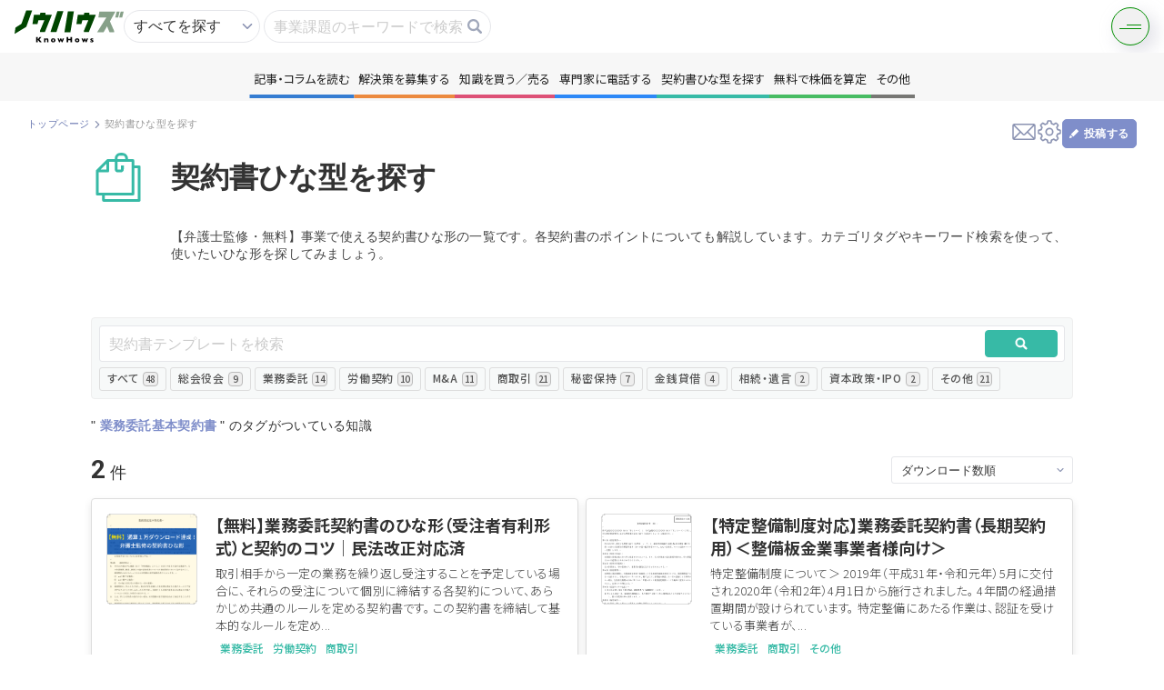

--- FILE ---
content_type: text/html; charset=UTF-8
request_url: https://knowhows.jp/format?m_tags_id=1108
body_size: 16642
content:
<!doctype html>
<html lang="ja">
  <head>
    <meta charset="utf-8">
    <meta name="viewport" content="width=device-width,initial-scale=1.0,minimum-scale=1.0">
    <meta name="csrf-token" content="lVtl0VtuU2Mw9HGs0brPmTh7IQifLAHpTZ7NJJ3I">
    <title>【弁護士監修】事業運営でよくある契約書の無料テンプレート一覧 - KnowHows（ノウハウズ）</title>
    <meta name="description" content="雇用契約書や業務委託契約書、代理店契約書から事業譲渡に関する合意書や株主総会議事録まで幅広く無料で提供しています。会社側が有利な条文の契約書のテンプレートを提供します。すべての契約書が弁護士監修済み。利用シーンや重要なポイントを記載しており、わかりやすく解説しています。">
    <meta name="keywords" content="">
    <meta property="og:title" content="KnowHows（ノウハウズ） | 【弁護士監修】事業運営でよくある契約書の無料テンプレート一覧">
    <meta property="og:url" content="https://knowhows.jp/format">
    <meta property="og:image" content="https://knowhows.jp/img/ogp/ogp.jpg">
    <meta property="og:type" content="website">
    <meta property="og:description" content="雇用契約書や業務委託契約書、代理店契約書から事業譲渡に関する合意書や株主総会議事録まで幅広く無料で提供しています。会社側が有利な条文の契約書のテンプレートを提供します。すべての契約書が弁護士監修済み。利用シーンや重要なポイントを記載しており、わかりやすく解説しています。" />
    <meta property="og:site_name" content="KnowHows（ノウハウズ）" />
    <meta name="csrf-token" content="lVtl0VtuU2Mw9HGs0brPmTh7IQifLAHpTZ7NJJ3I">
    <link rel="shortcut icon" href="https://d38jpe7aprjxji.cloudfront.net/asset/favicon.ico">

          <link rel="canonical" href="https://knowhows.jp/format" />
    
    
    <!-- Fonts -->
    <link rel="stylesheet" href="https://fonts.googleapis.com/icon?family=Material+Icons">

    <!-- Styles -->
    <link href="https://knowhows.jp/css/styles_pages.css?v=1765899042" rel="stylesheet">

    <!-- Google Tag Manager -->
    <script>(function(w,d,s,l,i){w[l]=w[l]||[];w[l].push({'gtm.start':
    new Date().getTime(),event:'gtm.js'});var f=d.getElementsByTagName(s)[0],
    j=d.createElement(s),dl=l!='dataLayer'?'&l='+l:'';j.async=true;j.src=
    'https://www.googletagmanager.com/gtm.js?id='+i+dl;f.parentNode.insertBefore(j,f);
    })(window,document,'script','dataLayer','GTM-WDK5NLT');</script>
    <!-- End Google Tag Manager -->

    <!-- Scripts -->
    <script src="https://knowhows.jp/js/jquery-3.7.1.min.js?v=1765899042"></script>
    <script src="https://knowhows.jp/js/jquery-ui.min.js?v=1765899042"></script>
    <script src="https://cdnjs.cloudflare.com/ajax/libs/jquery-cookie/1.4.1/jquery.cookie.js"></script>
    <script src="https://cdnjs.cloudflare.com/ajax/libs/select2/4.0.2/js/select2.min.js"></script>
    <script type="text/javascript" src="https://ssl01.remise.jp/js/RemiseToken-min.js" id="remise"></script>
    <script src="https://knowhows.jp/js/remise/input_TokenCreate.js?v=1765899042"></script>
    <script src="https://knowhows.jp/js/remise/input_Action.js?v=1765899042"></script>
    <script src="https://knowhows.jp/lp/js/library/slick.min.js?v=1765899042"></script>
    <script src="https://knowhows.jp/js/css_browser_selector.js"></script>
    <script src="https://d38jpe7aprjxji.cloudfront.net/asset/js/lazysizes.min.js"></script>
    <script src="https://d38jpe7aprjxji.cloudfront.net/asset/js/ls.unveilhooks.min.js"></script>
      </head>
  <body class="body_mypage ">
    <!-- Google Tag Manager (noscript) -->
    <noscript><iframe src="https://www.googletagmanager.com/ns.html?id=GTM-WDK5NLT"
    height="0" width="0" style="display:none;visibility:hidden"></iframe></noscript>
    <!-- End Google Tag Manager (noscript) -->

    <!-- ! ヘッダー ============================== -->
    <!-- ! ヘッダー ============================== -->
<header class="p-header">
  <div class="area_logo">
    <a class="logo" href="https://knowhows.jp">
      <img src="https://d38jpe7aprjxji.cloudfront.net/asset/img/new_top/logo/logo.svg" alt="KnowHows" height="120" width="40" alt="ノウハウズKnowHows | 事業の悩みもシェアする時代">
    </a>
  </div>
  <div class="area_search">
  <form method="GET" action="https://knowhows.jp/search_whole" accept-charset="utf-8" id="topSearchFrom">
    <input type="hidden" name="all" class="topSearchFromhidden topSearchFromAll" value="on">
    <input type="hidden" name="content" class="topSearchFromhidden topSearchFromContent">
    <input type="hidden" name="question" class="topSearchFromhidden topSearchFromContent">
    <input type="hidden" name="book" class="topSearchFromhidden topSearchFromContent">
    <input type="hidden" name="contract" class="topSearchFromhidden topSearchFromContent">
    <input type="hidden" name="enquete" class="topSearchFromhidden topSearchFromContent">
    <div class="wrap_input">
      <div class="wrap_input wrap_select">
        <select name="top_sarch">
          <option value="https://knowhows.jp/search_whole" data-type="1">すべてを探す</option>
          <option value="https://knowhows.jp/search_whole" data-type="2">コンテンツを探す</option>
          <option value="https://knowhows.jp/users" data-type="3">人を探す</option>
        </select>
      </div>
      <div class="wrap_input">
        <input placeholder="事業課題のキーワードで検索" class="button_search_input" autocomplete="off" name="keyword" type="text">
        <a
          class="button_search"
          onclick="$('#topSearchFrom').submit();"
        ></a>
        <div id="candidate_list"></div>
      </div>
    </div>
  </form>
</div>
<script type="text/javascript" src="https://cdnjs.cloudflare.com/ajax/libs/TypeWatch/3.0.1/jquery.typewatch.min.js"></script>
<script>
  $('[name=top_sarch]').change(function () {
    $(this).parents('form')[0].action = $(this).val();
    let type = $('[name=top_sarch] option:selected').data('type');
    $('.topSearchFromhidden').val("");
    if (type == 1) {
      $('.topSearchFromAll').val("on");
    } else if (type == 2) {
      $('.topSearchFromContent').val("on");
    }
  })
  $('.button_search_input').on("focus", function() {
    $('.box_search').show();
  });
  $('.button_search_input').on("click", function() {
    $(this).toggleClass("show");
    if($(this).hasClass("show")) {
      loadSelectCandidates($('.button_search_input').val());
      $('.box_search').show();
    } else {
      $('.box_search').hide();
    }
  });
  $('.button_search_input').typeWatch({highlight: true, wait: 300, captureLength: -1, callback: loadSelectCandidates});
  function loadSelectCandidates (keyword) {
    $.ajax('https://knowhows.jp/getTaglist', {
      type: 'get',
      data: {keyword: keyword},
    }).done(function(data) {
      $('#candidate_list').html(data);
    }).fail(function() {
      $('#candidate_list').html("");
    });
  }
  function topSearchFrom (keyword) {
    $('.button_search_input').val(keyword);
    $('#topSearchFrom').submit();
    $('.box_search').hide();
  }
</script>  <div class="header_right">
    <div class="p-burgerMenu">
      <div class="p-burgerMenu__button js-trigger__burgerMenu"></div>
      <nav class="p-burgerMenu__nav js-target__burgerMenu">
        <div class="p-burgerMenu__nav__layout">
          <a href="https://knowhows.jp" class="p-burgerMenu__nav__logo">
            <img src="https://d38jpe7aprjxji.cloudfront.net/asset/img/new_top/logo/logo.svg" alt="KnowHows">
          </a>
          <div class="p-burgerMenu__nav__list">
            <div class="c-nav__accordion">
              <a class="content c-nav__accordion--btn">
                記事・コラムを読む
              </a>
              <div class="u-align">
                                                  <a
                    class="c-wrap__tag--item"
                    href="https://knowhows.jp/content"
                  >
                    すべて
                    <span>347</span>
                  </a>
                                  <a
                    class="c-wrap__tag--item"
                    href="https://knowhows.jp/content/1"
                  >
                    情報交換
                    <span>37</span>
                  </a>
                                  <a
                    class="c-wrap__tag--item"
                    href="https://knowhows.jp/content/2"
                  >
                    財務
                    <span>66</span>
                  </a>
                                  <a
                    class="c-wrap__tag--item"
                    href="https://knowhows.jp/content/3"
                  >
                    M&amp;A
                    <span>101</span>
                  </a>
                                  <a
                    class="c-wrap__tag--item"
                    href="https://knowhows.jp/content/4"
                  >
                    事業
                    <span>42</span>
                  </a>
                                  <a
                    class="c-wrap__tag--item"
                    href="https://knowhows.jp/content/5"
                  >
                    起業・撤退
                    <span>31</span>
                  </a>
                                  <a
                    class="c-wrap__tag--item"
                    href="https://knowhows.jp/content/6"
                  >
                    法務
                    <span>1</span>
                  </a>
                                  <a
                    class="c-wrap__tag--item"
                    href="https://knowhows.jp/content/7"
                  >
                    人事（労務）
                    <span>22</span>
                  </a>
                                  <a
                    class="c-wrap__tag--item"
                    href="https://knowhows.jp/content/8"
                  >
                    IT
                    <span>0</span>
                  </a>
                                  <a
                    class="c-wrap__tag--item"
                    href="https://knowhows.jp/content/9"
                  >
                    広告・広報
                    <span>0</span>
                  </a>
                                  <a
                    class="c-wrap__tag--item"
                    href="https://knowhows.jp/content/10"
                  >
                    その他
                    <span>47</span>
                  </a>
                              </div>
            </div>
            <div class="c-nav__accordion">
              <a class="question c-nav__accordion--btn">解決策を募集する</a>
              <div class="u-align">
                                                  <a
                    class="c-wrap__tag--item"
                    href="https://knowhows.jp/question"
                  >
                    すべて
                    <span>223</span>
                  </a>
                                  <a
                    class="c-wrap__tag--item"
                    href="https://knowhows.jp/question/1"
                  >
                    情報交換
                    <span>63</span>
                  </a>
                                  <a
                    class="c-wrap__tag--item"
                    href="https://knowhows.jp/question/2"
                  >
                    財務
                    <span>19</span>
                  </a>
                                  <a
                    class="c-wrap__tag--item"
                    href="https://knowhows.jp/question/3"
                  >
                    M&amp;A
                    <span>63</span>
                  </a>
                                  <a
                    class="c-wrap__tag--item"
                    href="https://knowhows.jp/question/4"
                  >
                    事業
                    <span>9</span>
                  </a>
                                  <a
                    class="c-wrap__tag--item"
                    href="https://knowhows.jp/question/5"
                  >
                    起業・撤退
                    <span>12</span>
                  </a>
                                  <a
                    class="c-wrap__tag--item"
                    href="https://knowhows.jp/question/6"
                  >
                    法務
                    <span>12</span>
                  </a>
                                  <a
                    class="c-wrap__tag--item"
                    href="https://knowhows.jp/question/7"
                  >
                    人事（労務）
                    <span>35</span>
                  </a>
                                  <a
                    class="c-wrap__tag--item"
                    href="https://knowhows.jp/question/8"
                  >
                    IT
                    <span>1</span>
                  </a>
                                  <a
                    class="c-wrap__tag--item"
                    href="https://knowhows.jp/question/9"
                  >
                    広告・広報
                    <span>1</span>
                  </a>
                                  <a
                    class="c-wrap__tag--item"
                    href="https://knowhows.jp/question/10"
                  >
                    その他
                    <span>8</span>
                  </a>
                              </div>
            </div>
            <div class="c-nav__accordion">
              <a class="book c-nav__accordion--btn">知識を買う／売る</a>
              <div class="u-align">
                                                  <a
                    class="c-wrap__tag--item"
                    href="https://knowhows.jp/book"
                  >
                    すべて
                    <span>121</span>
                  </a>
                                  <a
                    class="c-wrap__tag--item"
                    href="https://knowhows.jp/book/1"
                  >
                    情報交換
                    <span>7</span>
                  </a>
                                  <a
                    class="c-wrap__tag--item"
                    href="https://knowhows.jp/book/2"
                  >
                    財務
                    <span>23</span>
                  </a>
                                  <a
                    class="c-wrap__tag--item"
                    href="https://knowhows.jp/book/3"
                  >
                    M&amp;A
                    <span>21</span>
                  </a>
                                  <a
                    class="c-wrap__tag--item"
                    href="https://knowhows.jp/book/4"
                  >
                    事業
                    <span>31</span>
                  </a>
                                  <a
                    class="c-wrap__tag--item"
                    href="https://knowhows.jp/book/5"
                  >
                    起業・撤退
                    <span>9</span>
                  </a>
                                  <a
                    class="c-wrap__tag--item"
                    href="https://knowhows.jp/book/6"
                  >
                    法務
                    <span>6</span>
                  </a>
                                  <a
                    class="c-wrap__tag--item"
                    href="https://knowhows.jp/book/7"
                  >
                    人事（労務）
                    <span>18</span>
                  </a>
                                  <a
                    class="c-wrap__tag--item"
                    href="https://knowhows.jp/book/8"
                  >
                    IT
                    <span>5</span>
                  </a>
                                  <a
                    class="c-wrap__tag--item"
                    href="https://knowhows.jp/book/9"
                  >
                    広告・広報
                    <span>0</span>
                  </a>
                                  <a
                    class="c-wrap__tag--item"
                    href="https://knowhows.jp/book/10"
                  >
                    その他
                    <span>1</span>
                  </a>
                              </div>
            </div>
            <div class="c-nav__accordion">
              <a class="format c-nav__accordion--btn">契約書ひな型を探す</a>
              <div class="u-align">
                                                  <a
                    class="c-wrap__tag--item"
                    href="https://knowhows.jp/format?"
                  >
                    すべて
                    <span>48</span>
                  </a>
                                  <a
                    class="c-wrap__tag--item"
                    href="https://knowhows.jp/format?m_contract_format_category_id=1"
                  >
                    総会役会
                    <span>9</span>
                  </a>
                                  <a
                    class="c-wrap__tag--item"
                    href="https://knowhows.jp/format?m_contract_format_category_id=2"
                  >
                    業務委託
                    <span>14</span>
                  </a>
                                  <a
                    class="c-wrap__tag--item"
                    href="https://knowhows.jp/format?m_contract_format_category_id=3"
                  >
                    労働契約
                    <span>10</span>
                  </a>
                                  <a
                    class="c-wrap__tag--item"
                    href="https://knowhows.jp/format?m_contract_format_category_id=4"
                  >
                    M&amp;A
                    <span>11</span>
                  </a>
                                  <a
                    class="c-wrap__tag--item"
                    href="https://knowhows.jp/format?m_contract_format_category_id=5"
                  >
                    商取引
                    <span>21</span>
                  </a>
                                  <a
                    class="c-wrap__tag--item"
                    href="https://knowhows.jp/format?m_contract_format_category_id=6"
                  >
                    秘密保持
                    <span>7</span>
                  </a>
                                  <a
                    class="c-wrap__tag--item"
                    href="https://knowhows.jp/format?m_contract_format_category_id=7"
                  >
                    金銭貸借
                    <span>4</span>
                  </a>
                                  <a
                    class="c-wrap__tag--item"
                    href="https://knowhows.jp/format?m_contract_format_category_id=9"
                  >
                    相続・遺言
                    <span>2</span>
                  </a>
                                  <a
                    class="c-wrap__tag--item"
                    href="https://knowhows.jp/format?m_contract_format_category_id=10"
                  >
                    資本政策・IPO
                    <span>2</span>
                  </a>
                                  <a
                    class="c-wrap__tag--item"
                    href="https://knowhows.jp/format?m_contract_format_category_id=8"
                  >
                    その他
                    <span>21</span>
                  </a>
                              </div>
            </div>
                        <div><a href="https://knowhows.jp/telephone" class="tel">専門家に電話する</a></div>
                        <div><a href="https://knowhows.jp/howmuch" class="howmuch">無料で株価を算定</a></div>
            <div><a href="https://knowhows.jp/capital_policy" class="capital">資本政策を無料でお試し</a></div>
            <div><a href="https://knowhows.jp/enquete" class="enquate">無料でアンケート</a></div>
            <div>
                                  <a href="https://knowhows.jp/whole_angle_rating" class="evaluation">匿名360°評価</a>
                              </div>
            <div class="small_consultation">
              <a target="_blank" href="https://knowhows.jp/small_consultation">ちょこっと相談とは？</a>
            </div>
          </div>
                    <div class="p-burgerMenu__nav__buttonArea">
            <a href="https://knowhows.jp/register" class="button" data-options="line">
              新規会員登録
            </a>
            <a href="https://knowhows.jp/login" class="button button--accent">
              ログイン
            </a>
          </div>
                  </nav>
      </div>
    </div>
  </div>
</header>

<script>

// クリックでクラス付与
  $('.c-nav__accordion > .c-nav__accordion--btn').click(function(){
    $(this).parent().toggleClass('is-open');
  });

  $(document).on('click', '.js-trigger__burgerMenu', function() {
      $(this).toggleClass('is-active');
      $('.js-target__burgerMenu').toggleClass('is-active');
    }
  );
  </script>
    <div class="p-menu">
  <nav id="nav">
    <ul class="p-menu__list">
      <li class="blue c-wrap__tag">
        <a>記事・コラムを読む</a>
        <div class="c-wrap__tag--list">
                                <a
              class="c-wrap__tag--item"
              href="https://knowhows.jp/content"
            >
              すべて
              <span>347</span>
            </a>
                      <a
              class="c-wrap__tag--item"
              href="https://knowhows.jp/content/1"
            >
              情報交換
              <span>37</span>
            </a>
                      <a
              class="c-wrap__tag--item"
              href="https://knowhows.jp/content/2"
            >
              財務
              <span>66</span>
            </a>
                      <a
              class="c-wrap__tag--item"
              href="https://knowhows.jp/content/3"
            >
              M&amp;A
              <span>101</span>
            </a>
                      <a
              class="c-wrap__tag--item"
              href="https://knowhows.jp/content/4"
            >
              事業
              <span>42</span>
            </a>
                      <a
              class="c-wrap__tag--item"
              href="https://knowhows.jp/content/5"
            >
              起業・撤退
              <span>31</span>
            </a>
                      <a
              class="c-wrap__tag--item"
              href="https://knowhows.jp/content/6"
            >
              法務
              <span>1</span>
            </a>
                      <a
              class="c-wrap__tag--item"
              href="https://knowhows.jp/content/7"
            >
              人事（労務）
              <span>22</span>
            </a>
                      <a
              class="c-wrap__tag--item"
              href="https://knowhows.jp/content/8"
            >
              IT
              <span>0</span>
            </a>
                      <a
              class="c-wrap__tag--item"
              href="https://knowhows.jp/content/9"
            >
              広告・広報
              <span>0</span>
            </a>
                      <a
              class="c-wrap__tag--item"
              href="https://knowhows.jp/content/10"
            >
              その他
              <span>47</span>
            </a>
                  </div>
      </li>
      <li class="orange c-wrap__tag">
        <a>解決策を募集する</a>
        <div class="c-wrap__tag--list">
                                <a
              class="c-wrap__tag--item"
              href="https://knowhows.jp/question"
            >
              すべて
              <span>223</span>
            </a>
                      <a
              class="c-wrap__tag--item"
              href="https://knowhows.jp/question/1"
            >
              情報交換
              <span>63</span>
            </a>
                      <a
              class="c-wrap__tag--item"
              href="https://knowhows.jp/question/2"
            >
              財務
              <span>19</span>
            </a>
                      <a
              class="c-wrap__tag--item"
              href="https://knowhows.jp/question/3"
            >
              M&amp;A
              <span>63</span>
            </a>
                      <a
              class="c-wrap__tag--item"
              href="https://knowhows.jp/question/4"
            >
              事業
              <span>9</span>
            </a>
                      <a
              class="c-wrap__tag--item"
              href="https://knowhows.jp/question/5"
            >
              起業・撤退
              <span>12</span>
            </a>
                      <a
              class="c-wrap__tag--item"
              href="https://knowhows.jp/question/6"
            >
              法務
              <span>12</span>
            </a>
                      <a
              class="c-wrap__tag--item"
              href="https://knowhows.jp/question/7"
            >
              人事（労務）
              <span>35</span>
            </a>
                      <a
              class="c-wrap__tag--item"
              href="https://knowhows.jp/question/8"
            >
              IT
              <span>1</span>
            </a>
                      <a
              class="c-wrap__tag--item"
              href="https://knowhows.jp/question/9"
            >
              広告・広報
              <span>1</span>
            </a>
                      <a
              class="c-wrap__tag--item"
              href="https://knowhows.jp/question/10"
            >
              その他
              <span>8</span>
            </a>
                  </div>
      </li>
      <li class="red c-wrap__tag">
        <a>知識を買う／売る</a>
        <div class="c-wrap__tag--list">
                                <a
              class="c-wrap__tag--item"
              href="https://knowhows.jp/book"
            >
              すべて
              <span>121</span>
            </a>
                      <a
              class="c-wrap__tag--item"
              href="https://knowhows.jp/book/1"
            >
              情報交換
              <span>7</span>
            </a>
                      <a
              class="c-wrap__tag--item"
              href="https://knowhows.jp/book/2"
            >
              財務
              <span>23</span>
            </a>
                      <a
              class="c-wrap__tag--item"
              href="https://knowhows.jp/book/3"
            >
              M&amp;A
              <span>21</span>
            </a>
                      <a
              class="c-wrap__tag--item"
              href="https://knowhows.jp/book/4"
            >
              事業
              <span>31</span>
            </a>
                      <a
              class="c-wrap__tag--item"
              href="https://knowhows.jp/book/5"
            >
              起業・撤退
              <span>9</span>
            </a>
                      <a
              class="c-wrap__tag--item"
              href="https://knowhows.jp/book/6"
            >
              法務
              <span>6</span>
            </a>
                      <a
              class="c-wrap__tag--item"
              href="https://knowhows.jp/book/7"
            >
              人事（労務）
              <span>18</span>
            </a>
                      <a
              class="c-wrap__tag--item"
              href="https://knowhows.jp/book/8"
            >
              IT
              <span>5</span>
            </a>
                      <a
              class="c-wrap__tag--item"
              href="https://knowhows.jp/book/9"
            >
              広告・広報
              <span>0</span>
            </a>
                      <a
              class="c-wrap__tag--item"
              href="https://knowhows.jp/book/10"
            >
              その他
              <span>1</span>
            </a>
                  </div>
      </li>
                <li class="lightblue"><a href="https://knowhows.jp/lp_telephone_user" class="tel">専門家に電話する</a></li>
            <li class="green c-wrap__tag">
        <a>契約書ひな型を探す</a>
        <div class="c-wrap__tag--list">
                                <a
              class="c-wrap__tag--item"
              href="https://knowhows.jp/format?"
            >
              すべて
              <span>48</span>
            </a>
                      <a
              class="c-wrap__tag--item"
              href="https://knowhows.jp/format?m_contract_format_category_id=1"
            >
              総会役会
              <span>9</span>
            </a>
                      <a
              class="c-wrap__tag--item"
              href="https://knowhows.jp/format?m_contract_format_category_id=2"
            >
              業務委託
              <span>14</span>
            </a>
                      <a
              class="c-wrap__tag--item"
              href="https://knowhows.jp/format?m_contract_format_category_id=3"
            >
              労働契約
              <span>10</span>
            </a>
                      <a
              class="c-wrap__tag--item"
              href="https://knowhows.jp/format?m_contract_format_category_id=4"
            >
              M&amp;A
              <span>11</span>
            </a>
                      <a
              class="c-wrap__tag--item"
              href="https://knowhows.jp/format?m_contract_format_category_id=5"
            >
              商取引
              <span>21</span>
            </a>
                      <a
              class="c-wrap__tag--item"
              href="https://knowhows.jp/format?m_contract_format_category_id=6"
            >
              秘密保持
              <span>7</span>
            </a>
                      <a
              class="c-wrap__tag--item"
              href="https://knowhows.jp/format?m_contract_format_category_id=7"
            >
              金銭貸借
              <span>4</span>
            </a>
                      <a
              class="c-wrap__tag--item"
              href="https://knowhows.jp/format?m_contract_format_category_id=9"
            >
              相続・遺言
              <span>2</span>
            </a>
                      <a
              class="c-wrap__tag--item"
              href="https://knowhows.jp/format?m_contract_format_category_id=10"
            >
              資本政策・IPO
              <span>2</span>
            </a>
                      <a
              class="c-wrap__tag--item"
              href="https://knowhows.jp/format?m_contract_format_category_id=8"
            >
              その他
              <span>21</span>
            </a>
                  </div>
      </li>
      <li class="turquoise"><a href="https://knowhows.jp/howmuch">無料で株価を算定</a></li>
      <li class="aqua"><a href="https://knowhows.jp/capital_policy">資本政策を無料でお試し</a></li>
      <li class="gray"><a href="https://knowhows.jp/enquete">無料でアンケート</a></li>
      <li class="purple">
        <a href="https://knowhows.jp/whole_angle_rating">匿名360°評価</a>
      </li>
      <li class="others">
        <a>その他
        </a>
          <div class="box">
            <ul class="list_navi" data-flex="col">
              <li class="aqua"><a href="https://knowhows.jp/capital_policy">資本政策を無料でお試し</a></li>
              <li class="gray"><a href="https://knowhows.jp/enquete">無料でアンケート</a></li>
              <li class="purple">
                <a href="https://knowhows.jp/whole_angle_rating">匿名360°評価</a>
              </li>
            </ul>
          </div>
      </li>
    </ul>
  </nav>
</div>
<a class="nav_toggle" id="nav_toggle">
  <span></span>
  <span></span>
</a>
<script>
  $('.c-wrap__tag').hover(
    function() {
      $('.c-wrap__tag').removeClass('is-open');
      $(this).toggleClass('is-open');
    },
    function() {
      $('.c-wrap__tag').removeClass('is-open');
    },
  );
</script>
<script>
$('#nav_toggle').on('click',function(){
  $('#nav_toggle > span').toggleClass('active');
  $('.p-menu').fadeToggle(0);
});
</script>
<!-- 閉じる -->
<script>
$('.p-menu__list > li > a').on('click',function(){
  $('#nav_toggle > span').removeClass('active');
  if (window.matchMedia('(max-width: 950px)').matches) {
    $('.p-menu').fadeToggle(0);
  }
});
</script>    <div class="layout_wrap">
      <!-- ! メイン ============================== -->
      <main >

        
        
        <div class="layout_main">

          
<section class="area_head_layout">
  <div class="text">
    <!-- ! パンくず ============================== -->
    <div class="area_bread">
      <ul class="list_bread">
        <li>
          <a href="https://knowhows.jp">トップページ</a>
        </li>
        <li>
          <p>契約書ひな型を探す</p>
        </li>
      </ul>
    </div>
  </div>
  <div class="control">
    <!— ! ヘッドナビ —————————————————————————————— —>
    <ul class="list_nav_head">
  <li class="nav_message">
          <a data-remodal-target="modal_register_attract"></a>
      </li>
  <li class="nav_setting">
          <a data-remodal-target="modal_register_attract"></a>
      </li>
  <li class="nav_post">
          <div class="btn_post" data-remodal-target="modal_register_attract_for_content">
        <p>投稿する</p>
      </div>
          </li>
</ul>

<script>
  $(document).on('click', '.open_draft', function() {
      $(this).next('.area_post_all').toggleClass('show');
    }
  );
</script>
    <!— ! 報告 ———————————————————————————————————————————————————————————— —>
      </div>
</section>
<section class="area_main_layout area_main_layout_fmt">
  <section class="">
    
    <!— ! ページヘッド —————————————————————————————— —>
    <div class="area_head_page">
      <div class="text">
        <h1 class="ttl">契約書ひな型を探す</h1>
        　　<p class="description">【弁護士監修・無料】事業で使える契約書ひな形の一覧です。各契約書のポイントについても解説しています。カテゴリタグやキーワード検索を使って、使いたいひな形を探してみましょう。</p>
<!--  -->
      </div>
    </div>
    <!-- バナー -->
    <!— ! バナーエリア —————————————————————————————— —>
<div class="area_banner_advertise">
  <ul class="p-list__split3">
      </ul>
</div>
    <!— ! メディア —————————————————————————————— —>
    <section class="area_contents">
      <form method="GET" action="https://knowhows.jp/format" accept-charset="UTF-8" id="Search">
        <div class="head_contents">
          <div class="area_filter_contents">
            <div class="search">
              <div class="wrap_input wrap_search">
                <input placeholder="契約書テンプレートを検索" name="keyword" type="text">
                <input name="m_contract_format_category_id" type="hidden">
                <input class="button_search_fmt" type="submit" value="">
              </div>
            </div>
            <!— ! タブ_カテゴリー_リンク —————————————————————————————— —>
            <ul class="list_tab_cat">
  <li class="button_tab current">
    <a href="https://knowhows.jp/format?order=1">
      すべて
      <span class="list_tab_cat--count">
        48
      </span>
    </a>
  </li>
    <li class="button_tab">
    <a href="https://knowhows.jp/format?order=1&amp;m_contract_format_category_id=1">
      総会役会
      <span class="list_tab_cat--count">
        9
      </span>
    </a>
  </li>
    <li class="button_tab">
    <a href="https://knowhows.jp/format?order=1&amp;m_contract_format_category_id=2">
      業務委託
      <span class="list_tab_cat--count">
        14
      </span>
    </a>
  </li>
    <li class="button_tab">
    <a href="https://knowhows.jp/format?order=1&amp;m_contract_format_category_id=3">
      労働契約
      <span class="list_tab_cat--count">
        10
      </span>
    </a>
  </li>
    <li class="button_tab">
    <a href="https://knowhows.jp/format?order=1&amp;m_contract_format_category_id=4">
      M&amp;A
      <span class="list_tab_cat--count">
        11
      </span>
    </a>
  </li>
    <li class="button_tab">
    <a href="https://knowhows.jp/format?order=1&amp;m_contract_format_category_id=5">
      商取引
      <span class="list_tab_cat--count">
        21
      </span>
    </a>
  </li>
    <li class="button_tab">
    <a href="https://knowhows.jp/format?order=1&amp;m_contract_format_category_id=6">
      秘密保持
      <span class="list_tab_cat--count">
        7
      </span>
    </a>
  </li>
    <li class="button_tab">
    <a href="https://knowhows.jp/format?order=1&amp;m_contract_format_category_id=7">
      金銭貸借
      <span class="list_tab_cat--count">
        4
      </span>
    </a>
  </li>
    <li class="button_tab">
    <a href="https://knowhows.jp/format?order=1&amp;m_contract_format_category_id=9">
      相続・遺言
      <span class="list_tab_cat--count">
        2
      </span>
    </a>
  </li>
    <li class="button_tab">
    <a href="https://knowhows.jp/format?order=1&amp;m_contract_format_category_id=10">
      資本政策・IPO
      <span class="list_tab_cat--count">
        2
      </span>
    </a>
  </li>
    <li class="button_tab">
    <a href="https://knowhows.jp/format?order=1&amp;m_contract_format_category_id=8">
      その他
      <span class="list_tab_cat--count">
        21
      </span>
    </a>
  </li>
  </ul>
          </div>
          <!-- ! タグ検索結果 ============================== -->
                      <div class="area_search_tag">
              <p>" <span>業務委託基本契約書</span> " <br class="off on_480">のタグがついている知識</p>
            </div>
                  </div>
        <div class="body_contents">
          <div class="area_control_list">
            <div class="text">
              <p class="count" data-unit-after="件">2</p>
            </div>
            <div class="sort sort_200">
              <div class="wrap_input">
                <div class="wrap_select wrap_sort">
                  <select onChange="submit()" name="order"><option value="1" selected="selected">ダウンロード数順</option><option value="2">新着順</option><option value="3">レビュー評価順</option></select>
                </div>
              </div>
            </div>
          </div>
          <!— ! テンプレートリスト —————————————————————————————— —>
          <ul class="list_fmt p-list__article">
                          <li>
  <article>
    <a href="https://knowhows.jp/format/detail/20" aria-label="【無料】業務委託契約書のひな形（受注者有利形式）と契約のコツ│民法改正対応済"></a>
    <div class="layout">
      <div class="img">
        <img src="https://knowhows.s3-ap-northeast-1.amazonaws.com/eyecatch/20210427102911_2015306239608768e70157a.png" alt="" loading="lazy" />
        <span class="cls_btn"></span>
      </div>
      <div class="text">
        <h2 class="ttl">【無料】業務委託契約書のひな形（受注者有利形式）と契約のコツ│民法改正対応済</h2>
        <p class="description">
取引相手から一定の業務を繰り返し受注することを予定している場合に、それらの受注について個別に締結する各契約について、あらかじめ共通のルールを定める契約書です。
この契約書を締結して基本的なルールを定め...</p>
        <div class="list">
                      <ul class="list_cat">
                              <li class="cat"><a href="https://knowhows.jp/format?m_contract_format_category_id=2">業務委託</a></li>
                              <li class="cat"><a href="https://knowhows.jp/format?m_contract_format_category_id=3">労働契約</a></li>
                              <li class="cat"><a href="https://knowhows.jp/format?m_contract_format_category_id=5">商取引</a></li>
                          </ul>
                                <ul class="list_tag">
                              <li><a class="tag_" href='https://knowhows.jp/format?m_tags_id=890'>業務委託契約</a></li>
                              <li><a class="tag_" href='https://knowhows.jp/format?m_tags_id=1066'>業務委託</a></li>
                              <li><a class="tag_" href='https://knowhows.jp/format?m_tags_id=1068'>販売業務委託</a></li>
                              <li><a class="tag_" href='https://knowhows.jp/format?m_tags_id=1069'>業務委託契約書</a></li>
                              <li><a class="tag_" href='https://knowhows.jp/format?m_tags_id=1108'>業務委託基本契約書</a></li>
                          </ul>
                  </div>
                  <div class="area_stars">
            <ul class="list_stars skyblue star_5">
              <li></li>
              <li></li>
              <li></li>
              <li></li>
              <li></li>
            </ul>
            <p class="count"><span>3</span>件のレビュー</p>
          </div>
                <div class="status_cnt">
          <ul class="FormatLikeAndBook list_action guest_list">
                          <li class="action_view action_off"><p>118.3k</p></li>
              <li class="action_download action_off"><p>2655</p></li>
              <li class="Book action_book action_off"><p>19</p></li>
                      </ul>
        </div>
      </div>
    </div>
  </article>
</li>
                          <li>
  <article>
    <a href="https://knowhows.jp/format/detail/55" aria-label="【特定整備制度対応】業務委託契約書（長期契約用）＜整備板金業事業者様向け＞"></a>
    <div class="layout">
      <div class="img">
        <img src="https://knowhows.s3-ap-northeast-1.amazonaws.com/eyecatch/20210908213324_3189651276138ad94b396e.png" alt="" loading="lazy" />
        <span class="cls_btn"></span>
      </div>
      <div class="text">
        <h2 class="ttl">【特定整備制度対応】業務委託契約書（長期契約用）＜整備板金業事業者様向け＞</h2>
        <p class="description">
特定整備制度について＞
2019年（平成31年・令和元年）5月に交付され2020年（令和2年）4月1日から施行されました。
4年間の経過措置期間が設けられています。
特定整備にあたる作業は、認証を受けている事業者が、...</p>
        <div class="list">
                      <ul class="list_cat">
                              <li class="cat"><a href="https://knowhows.jp/format?m_contract_format_category_id=2">業務委託</a></li>
                              <li class="cat"><a href="https://knowhows.jp/format?m_contract_format_category_id=5">商取引</a></li>
                              <li class="cat"><a href="https://knowhows.jp/format?m_contract_format_category_id=8">その他</a></li>
                          </ul>
                                <ul class="list_tag">
                              <li><a class="tag_" href='https://knowhows.jp/format?m_tags_id=1066'>業務委託</a></li>
                              <li><a class="tag_" href='https://knowhows.jp/format?m_tags_id=1069'>業務委託契約書</a></li>
                              <li><a class="tag_" href='https://knowhows.jp/format?m_tags_id=1108'>業務委託基本契約書</a></li>
                              <li><a class="tag_" href='https://knowhows.jp/format?m_tags_id=1685'>BSR</a></li>
                              <li><a class="tag_" href='https://knowhows.jp/format?m_tags_id=1686'>整備板金</a></li>
                              <li><a class="tag_" href='https://knowhows.jp/format?m_tags_id=1687'>特定整備</a></li>
                              <li><a class="tag_" href='https://knowhows.jp/format?m_tags_id=1688'>特定整備制度</a></li>
                              <li><a class="tag_" href='https://knowhows.jp/format?m_tags_id=1689'>BSR会員向け</a></li>
                              <li><a class="tag_" href='https://knowhows.jp/format?m_tags_id=1690'>整備板金業</a></li>
                              <li><a class="tag_" href='https://knowhows.jp/format?m_tags_id=1693'>共同設備使用届</a></li>
                          </ul>
                  </div>
                  <div class="area_stars">
            <ul class="list_stars skyblue star_0">
              <li></li>
              <li></li>
              <li></li>
              <li></li>
              <li></li>
            </ul>
            <p class="count"><span>0</span>件のレビュー</p>
          </div>
                <div class="status_cnt">
          <ul class="FormatLikeAndBook list_action guest_list">
                          <li class="action_view action_off"><p>6685</p></li>
              <li class="action_download action_off"><p>40</p></li>
              <li class="Book action_book action_off"><p>0</p></li>
                      </ul>
        </div>
      </div>
    </div>
  </article>
</li>
                      </ul>
          <!— ! ページング —————————————————————————————— —>
          <div class="area_paging_center">
        　  
          </div>
        </div>
      </form>
	  <section class="c-ranking--wrapper">
  <div class="c-ranking">
    <div class="c-ranking--head">
      <h3 class="c-text__md c-text__weight--700">総合ランキングトップ10</h3>
    </div>
    <div class="c-ranking--body">
      <ul class="list format">
                <li>
          <article>
            <a href="https://knowhows.jp/format/detail/20" aria-label="【特定整備制度対応】業務委託契約書（長期契約用）＜整備板金業事業者様向け＞"></a>
            <div class="img image">
              <img src="https://knowhows.s3-ap-northeast-1.amazonaws.com/eyecatch/20210427102911_2015306239608768e70157a.png" alt="" loading="lazy" />
              <span class="cls_btn"></span>
            </div>
            <div class="text">
              <h3 class="ttl">【無料】業務委託契約書のひな形（受注者有利形式）と契約のコツ│民法改正対応済</h3>
              <p class="description">
取引相手から一定の業務を繰り返し受注することを予定している場合に、それらの受注について個別に締結する各契約について、あらかじめ共通のルールを定める契約書です。
この契約書を締結して基本的なルールを定め...</p>
            </div>
            <ul class="FormatLikeAndBook list_action guest_list">
                              <li class="action_view action_off"><p>118.3k</p></li>
                <li class="action_download action_off"><p>2655</p></li>
                <li class="Book action_book action_off"><p>19</p></li>
                          </ul>
          </article>
        </li>
                <li>
          <article>
            <a href="https://knowhows.jp/format/detail/21" aria-label="【特定整備制度対応】業務委託契約書（長期契約用）＜整備板金業事業者様向け＞"></a>
            <div class="img image">
              <img src="https://knowhows.s3-ap-northeast-1.amazonaws.com/eyecatch/20210427103044_524156714608769448d776.png" alt="" loading="lazy" />
              <span class="cls_btn"></span>
            </div>
            <div class="text">
              <h3 class="ttl">【無料】業務委託契約書のひな形（発注者有利形式）と契約のコツ│民法改正対応済</h3>
              <p class="description">
一定の業務を繰り返し発注することを予定している場合に、それらの発注について個別に行う各契約について、あらかじめ共通のルールを定める契約書のフォーマットです。
この契約書によって基本的なルールを定めてお...</p>
            </div>
            <ul class="FormatLikeAndBook list_action guest_list">
                              <li class="action_view action_off"><p>29.2k</p></li>
                <li class="action_download action_off"><p>1282</p></li>
                <li class="Book action_book action_off"><p>6</p></li>
                          </ul>
          </article>
        </li>
                <li>
          <article>
            <a href="https://knowhows.jp/format/detail/23" aria-label="【特定整備制度対応】業務委託契約書（長期契約用）＜整備板金業事業者様向け＞"></a>
            <div class="img image">
              <img src="https://knowhows.s3-ap-northeast-1.amazonaws.com/eyecatch/20210427103209_99220115260876999606a7.png" alt="" loading="lazy" />
              <span class="cls_btn"></span>
            </div>
            <div class="text">
              <h3 class="ttl">【無料】金銭消費貸借契約書のひな形と注意点│民法改正対応済</h3>
              <p class="description">
お金の貸し借りを行う際に締結する契約書のフォーマットです。
後日、「借りていない」といった争いを起こさないようにするため、お金の貸し借りを行ったエビデンスをきちんと残しておくことが重要となります。

こ...</p>
            </div>
            <ul class="FormatLikeAndBook list_action guest_list">
                              <li class="action_view action_off"><p>85.3k</p></li>
                <li class="action_download action_off"><p>819</p></li>
                <li class="Book action_book action_off"><p>8</p></li>
                          </ul>
          </article>
        </li>
                <li>
          <article>
            <a href="https://knowhows.jp/format/detail/43" aria-label="【特定整備制度対応】業務委託契約書（長期契約用）＜整備板金業事業者様向け＞"></a>
            <div class="img image">
              <img src="https://knowhows.s3-ap-northeast-1.amazonaws.com/eyecatch/20210427103131_103260153360876973af841.png" alt="" loading="lazy" />
              <span class="cls_btn"></span>
            </div>
            <div class="text">
              <h3 class="ttl">【2024年法改正対応：無料】労働条件通知書兼雇用契約書のひな形（正社員版：雇用側有利）弁護士監修</h3>
              <p class="description">
雇用者である会社と、労働者との間で、正社員としての労働契約を締結することを想定した契約書のフォーマットです。
なお、この契約書は会社にすでに就業規則があるケースを想定したものとなっています。
労働者が1...</p>
            </div>
            <ul class="FormatLikeAndBook list_action guest_list">
                              <li class="action_view action_off"><p>87.6k</p></li>
                <li class="action_download action_off"><p>794</p></li>
                <li class="Book action_book action_off"><p>5</p></li>
                          </ul>
          </article>
        </li>
                <li>
          <article>
            <a href="https://knowhows.jp/format/detail/4" aria-label="【特定整備制度対応】業務委託契約書（長期契約用）＜整備板金業事業者様向け＞"></a>
            <div class="img image">
              <img src="https://knowhows.s3-ap-northeast-1.amazonaws.com/eyecatch/20210427105248_96321119260876e703ac34.png" alt="" loading="lazy" />
              <span class="cls_btn"></span>
            </div>
            <div class="text">
              <h3 class="ttl">【無料】コンサルティング契約書のひな形(発注者有利)と契約のコツ│民法改正対応済</h3>
              <p class="description">
この契約書は、発注者が、受注者に対して、自己の業務に関する指導、助言を求める場合など、コンサルティング業務を委託する際に使用する契約書です。

この契約書は、業務の発注側を有利にすることを想定して作成...</p>
            </div>
            <ul class="FormatLikeAndBook list_action guest_list">
                              <li class="action_view action_off"><p>20.3k</p></li>
                <li class="action_download action_off"><p>672</p></li>
                <li class="Book action_book action_off"><p>5</p></li>
                          </ul>
          </article>
        </li>
                <li>
          <article>
            <a href="https://knowhows.jp/format/detail/10" aria-label="【特定整備制度対応】業務委託契約書（長期契約用）＜整備板金業事業者様向け＞"></a>
            <div class="img image">
              <img src="https://knowhows.s3-ap-northeast-1.amazonaws.com/eyecatch/20210427103338_1675807433608769f2b1d8e.png" alt="" loading="lazy" />
              <span class="cls_btn"></span>
            </div>
            <div class="text">
              <h3 class="ttl">【無料】解約合意書のひな形│民法改正対応済</h3>
              <p class="description">
当事者間で締結された契約を、その有効期間内に中途解約することに合意する場合、作成される書類です。
ここでは、発注者が受注者に対して何らかの業務を発注した契約について、中途解約する場合を想定しています。...</p>
            </div>
            <ul class="FormatLikeAndBook list_action guest_list">
                              <li class="action_view action_off"><p>57.6k</p></li>
                <li class="action_download action_off"><p>628</p></li>
                <li class="Book action_book action_off"><p>2</p></li>
                          </ul>
          </article>
        </li>
                <li>
          <article>
            <a href="https://knowhows.jp/format/detail/32" aria-label="【特定整備制度対応】業務委託契約書（長期契約用）＜整備板金業事業者様向け＞"></a>
            <div class="img image">
              <img src="https://knowhows.s3-ap-northeast-1.amazonaws.com/eyecatch/20210427103251_1431540439608769c3b60a0.png" alt="" loading="lazy" />
              <span class="cls_btn"></span>
            </div>
            <div class="text">
              <h3 class="ttl">【無料】出向契約書のひな形（係争リスク低減の三者間形式）│民法改正対応済</h3>
              <p class="description">
出向元に在籍したまま従業員が別の出向先の指示監督を受ける、いわゆる在籍出向を想定した契約書フォーマットです。
出向元サイドに立った構成ではありますが、円滑な出向の実現のため、出向元・出向先の双方に使い...</p>
            </div>
            <ul class="FormatLikeAndBook list_action guest_list">
                              <li class="action_view action_off"><p>22.3k</p></li>
                <li class="action_download action_off"><p>524</p></li>
                <li class="Book action_book action_off"><p>0</p></li>
                          </ul>
          </article>
        </li>
                <li>
          <article>
            <a href="https://knowhows.jp/format/detail/24" aria-label="【特定整備制度対応】業務委託契約書（長期契約用）＜整備板金業事業者様向け＞"></a>
            <div class="img image">
              <img src="https://knowhows.s3-ap-northeast-1.amazonaws.com/eyecatch/20210427105856_7153174260876fe093f1c.png" alt="" loading="lazy" />
              <span class="cls_btn"></span>
            </div>
            <div class="text">
              <h3 class="ttl">【無料】継続的売買基本契約書のひな形（売り手側有利）│民法改正対応済</h3>
              <p class="description">
この契約書は、特定の相手方との継続的な売買契約の場合に、共通のルールを定めることを目的としたものです。
継続的取引の場合には、個々の売買はひとつひとつの契約というように考えられますが、個々の売買ごとに...</p>
            </div>
            <ul class="FormatLikeAndBook list_action guest_list">
                              <li class="action_view action_off"><p>47.9k</p></li>
                <li class="action_download action_off"><p>515</p></li>
                <li class="Book action_book action_off"><p>4</p></li>
                          </ul>
          </article>
        </li>
                <li>
          <article>
            <a href="https://knowhows.jp/format/detail/34" aria-label="【特定整備制度対応】業務委託契約書（長期契約用）＜整備板金業事業者様向け＞"></a>
            <div class="img image">
              <img src="https://knowhows.s3-ap-northeast-1.amazonaws.com/eyecatch/20210427105956_9967291226087701c4089f.png" alt="" loading="lazy" />
              <span class="cls_btn"></span>
            </div>
            <div class="text">
              <h3 class="ttl">【無料】退社誓約書のひな形と重要性、契約のコツ│民法改正対応済</h3>
              <p class="description">
労働者が会社を退職する際に、会社側として労働者が負うべき義務として合意させておきたい事項を規定した誓約書です。
この誓約書に記載した約束事項はあくまで一例ですので、各会社の業務内容等に合わせて項目や内...</p>
            </div>
            <ul class="FormatLikeAndBook list_action guest_list">
                              <li class="action_view action_off"><p>22k</p></li>
                <li class="action_download action_off"><p>498</p></li>
                <li class="Book action_book action_off"><p>1</p></li>
                          </ul>
          </article>
        </li>
                <li>
          <article>
            <a href="https://knowhows.jp/format/detail/35" aria-label="【特定整備制度対応】業務委託契約書（長期契約用）＜整備板金業事業者様向け＞"></a>
            <div class="img image">
              <img src="https://knowhows.s3-ap-northeast-1.amazonaws.com/eyecatch/20210427110032_341987914608770403551c.png" alt="" loading="lazy" />
              <span class="cls_btn"></span>
            </div>
            <div class="text">
              <h3 class="ttl">【無料】販売代理店契約書のひな形(代理店有利)と契約のコツ│民法改正対応済</h3>
              <p class="description">
販売店が、メーカーの製造した商品の販売権を付与されて販売を行う際、メーカーとの間で取り交わす契約書のフォーマットです。

この契約書は、販売代理店サイドを有利にすることを想定して作成されたものです。こ...</p>
            </div>
            <ul class="FormatLikeAndBook list_action guest_list">
                              <li class="action_view action_off"><p>16.5k</p></li>
                <li class="action_download action_off"><p>472</p></li>
                <li class="Book action_book action_off"><p>3</p></li>
                          </ul>
          </article>
        </li>
              </ul>
    </div>
  </div>
  <div class="c-ranking">
    <div class="c-ranking--head">
      <h3 class="c-text__md c-text__weight--700">急上昇ランキングトップ10</h3>
    </div>
    <div class="c-ranking--body">
      <ul class="list format">
                <li>
          <article>
            <a href="https://knowhows.jp/format/detail/10" aria-label="【特定整備制度対応】業務委託契約書（長期契約用）＜整備板金業事業者様向け＞"></a>
            <div class="img image">
              <img src="https://knowhows.s3-ap-northeast-1.amazonaws.com/eyecatch/20210427103338_1675807433608769f2b1d8e.png" alt="">
              <span class="cls_btn"></span>
            </div>
            <div class="text">
              <h3 class="ttl">【無料】解約合意書のひな形│民法改正対応済</h3>
              <p class="description">
当事者間で締結された契約を、その有効期間内に中途解約することに合意する場合、作成される書類です。
ここでは、発注者が受注者に対して何らかの業務を発注した契約について、中途解約する場合を想定しています。...</p>
            </div>
            <ul class="FormatLikeAndBook list_action guest_list">
                              <li class="action_view action_off"><p>57.6k</p></li>
                <li class="action_download action_off"><p>628</p></li>
                <li class="Book action_book action_off"><p>2</p></li>
                          </ul>
        </li>
                <li>
          <article>
            <a href="https://knowhows.jp/format/detail/13" aria-label="【特定整備制度対応】業務委託契約書（長期契約用）＜整備板金業事業者様向け＞"></a>
            <div class="img image">
              <img src="https://knowhows.s3-ap-northeast-1.amazonaws.com/eyecatch/20210427113105_13136723116087776912a47.png" alt="">
              <span class="cls_btn"></span>
            </div>
            <div class="text">
              <h3 class="ttl">【無料】株式譲渡契約書のひな形（簡易版：詳細版もあり）と契約のコツ│民法改正対応済</h3>
              <p class="description">
この契約書は、取締役会非設置で株券不発行の非公開会社の株式を保有する株主が、第三者に対して当該株式を譲渡する場合を想定したものです。また簡易版と詳細版がございますので、詳細版も見た上で、適切な方をご...</p>
            </div>
            <ul class="FormatLikeAndBook list_action guest_list">
                              <li class="action_view action_off"><p>16.3k</p></li>
                <li class="action_download action_off"><p>201</p></li>
                <li class="Book action_book action_off"><p>1</p></li>
                          </ul>
        </li>
                <li>
          <article>
            <a href="https://knowhows.jp/format/detail/46" aria-label="【特定整備制度対応】業務委託契約書（長期契約用）＜整備板金業事業者様向け＞"></a>
            <div class="img image">
              <img src="https://knowhows.s3-ap-northeast-1.amazonaws.com/eyecatch/20210427110503_12572294876087714f8b199.png" alt="">
              <span class="cls_btn"></span>
            </div>
            <div class="text">
              <h3 class="ttl">【無料】守秘義務契約書のひな形（双方情報開示型、対等型）と契約のコツ│民法改正対応済</h3>
              <p class="description">
この契約書は、

技術上の情報（特許を取得した発明、ノウハウなど）
営業上の情報（取引先、販売実績など）

といった重要な情報を取引相手に開示しあう場合において、相手方に守秘義務を課すことによって相互に当...</p>
            </div>
            <ul class="FormatLikeAndBook list_action guest_list">
                              <li class="action_view action_off"><p>34k</p></li>
                <li class="action_download action_off"><p>392</p></li>
                <li class="Book action_book action_off"><p>6</p></li>
                          </ul>
        </li>
                <li>
          <article>
            <a href="https://knowhows.jp/format/detail/17" aria-label="【特定整備制度対応】業務委託契約書（長期契約用）＜整備板金業事業者様向け＞"></a>
            <div class="img image">
              <img src="https://knowhows.s3-ap-northeast-1.amazonaws.com/eyecatch/20210427113456_1744072517608778503bbab.png" alt="">
              <span class="cls_btn"></span>
            </div>
            <div class="text">
              <h3 class="ttl">【無料】臨時株主総会招集通知書のひな形と書き方│弁護士の解説付き</h3>
              <p class="description">
臨時株主総会を開催するために株主に対して送付する招集通知と委任状のフォーマットです。
本フォーマットでは、譲渡制限株式の譲渡についての承認、および本店所在地を変更するための定款変更を議案とすることを想...</p>
            </div>
            <ul class="FormatLikeAndBook list_action guest_list">
                              <li class="action_view action_off"><p>21.6k</p></li>
                <li class="action_download action_off"><p>163</p></li>
                <li class="Book action_book action_off"><p>1</p></li>
                          </ul>
        </li>
                <li>
          <article>
            <a href="https://knowhows.jp/format/detail/52" aria-label="【特定整備制度対応】業務委託契約書（長期契約用）＜整備板金業事業者様向け＞"></a>
            <div class="img image">
              <img src="https://knowhows.s3-ap-northeast-1.amazonaws.com/eyecatch/20210427114320_114718281760877a4885ceb.png" alt="">
              <span class="cls_btn"></span>
            </div>
            <div class="text">
              <h3 class="ttl">【無料】建物賃貸借契約書のひな形（貸主有利）と契約のコツ│民法改正対応済</h3>
              <p class="description">
　この契約書は、賃貸人（貸主）が、個人に対して、住居用のマンションを賃貸する場合に使用することを想定したものです。貸主有利なひな形となっております。最新の契約書のひな形を常に取得したい場合は有料会員...</p>
            </div>
            <ul class="FormatLikeAndBook list_action guest_list">
                              <li class="action_view action_off"><p>7269</p></li>
                <li class="action_download action_off"><p>79</p></li>
                <li class="Book action_book action_off"><p>0</p></li>
                          </ul>
        </li>
                <li>
          <article>
            <a href="https://knowhows.jp/format/detail/25" aria-label="【特定整備制度対応】業務委託契約書（長期契約用）＜整備板金業事業者様向け＞"></a>
            <div class="img image">
              <img src="https://knowhows.s3-ap-northeast-1.amazonaws.com/eyecatch/20210427112344_1315675416608775b07e39c.png" alt="">
              <span class="cls_btn"></span>
            </div>
            <div class="text">
              <h3 class="ttl">【無料】個人情報保護に関する覚書のひな形と作成のコツ｜改正民法対応済</h3>
              <p class="description">
取引に関連して個人情報の提供が行われる際、当該個人情報の取り扱いについて慎重な管理等の取決めを定め、個人情報等の不正流出などのリスクをできる限り回避するための契約書フォーマットです。
なお、取引に関す...</p>
            </div>
            <ul class="FormatLikeAndBook list_action guest_list">
                              <li class="action_view action_off"><p>28.7k</p></li>
                <li class="action_download action_off"><p>321</p></li>
                <li class="Book action_book action_off"><p>3</p></li>
                          </ul>
        </li>
                <li>
          <article>
            <a href="https://knowhows.jp/format/detail/42" aria-label="【特定整備制度対応】業務委託契約書（長期契約用）＜整備板金業事業者様向け＞"></a>
            <div class="img image">
              <img src="https://knowhows.s3-ap-northeast-1.amazonaws.com/eyecatch/20210427112303_2824642586087758787dff.png" alt="">
              <span class="cls_btn"></span>
            </div>
            <div class="text">
              <h3 class="ttl">【2024年法改正対応：無料】労働条件通知書兼雇用契約書のひな形（パートタイム：会社側有利）弁護士監修</h3>
              <p class="description">
雇用者である会社と労働者との間で、パートタイマーとしての労働契約を締結することを想定したものになります。
なお本契約書は、会社に就業規則（パートタイマー用）がある場合を想定しております。
パートタイマ...</p>
            </div>
            <ul class="FormatLikeAndBook list_action guest_list">
                              <li class="action_view action_off"><p>16.2k</p></li>
                <li class="action_download action_off"><p>228</p></li>
                <li class="Book action_book action_off"><p>1</p></li>
                          </ul>
        </li>
                <li>
          <article>
            <a href="https://knowhows.jp/format/detail/15" aria-label="【特定整備制度対応】業務委託契約書（長期契約用）＜整備板金業事業者様向け＞"></a>
            <div class="img image">
              <img src="https://knowhows.s3-ap-northeast-1.amazonaws.com/eyecatch/20210427113241_490625821608777c956129.png" alt="">
              <span class="cls_btn"></span>
            </div>
            <div class="text">
              <h3 class="ttl">【無料】株式贈与契約書の無料ひな形│民法改正対応済・弁護士の解説あり</h3>
              <p class="description">
この契約書は、この契約書は、取締役会非設置で株券不発行の非公開会社の株式を保有する株主が、第三者に対して当該株式を贈与する場合を想定したものです。

株式を贈与する場合には、

贈与の対象となる株式の種...</p>
            </div>
            <ul class="FormatLikeAndBook list_action guest_list">
                              <li class="action_view action_off"><p>25.9k</p></li>
                <li class="action_download action_off"><p>152</p></li>
                <li class="Book action_book action_off"><p>0</p></li>
                          </ul>
        </li>
                <li>
          <article>
            <a href="https://knowhows.jp/format/detail/8" aria-label="【特定整備制度対応】業務委託契約書（長期契約用）＜整備板金業事業者様向け＞"></a>
            <div class="img image">
              <img src="https://knowhows.s3-ap-northeast-1.amazonaws.com/eyecatch/20210427112157_111921768760877545c6806.png" alt="">
              <span class="cls_btn"></span>
            </div>
            <div class="text">
              <h3 class="ttl">【無料】意向表明書のひな形と作成のコツ│民法改正対応済</h3>
              <p class="description">
この書面は、企業買収の買い手側となろうとする者が、売り手側となろうとする者に対し、買収を行う意向がある旨を表明する目的で使用されるものです。
この書面を提出して以降に、基本合意書の締結やデューデリジェ...</p>
            </div>
            <ul class="FormatLikeAndBook list_action guest_list">
                              <li class="action_view action_off"><p>16.6k</p></li>
                <li class="action_download action_off"><p>304</p></li>
                <li class="Book action_book action_off"><p>2</p></li>
                          </ul>
        </li>
                <li>
          <article>
            <a href="https://knowhows.jp/format/detail/22" aria-label="【特定整備制度対応】業務委託契約書（長期契約用）＜整備板金業事業者様向け＞"></a>
            <div class="img image">
              <img src="https://knowhows.s3-ap-northeast-1.amazonaws.com/eyecatch/20210427112227_108323264760877563f3102.png" alt="">
              <span class="cls_btn"></span>
            </div>
            <div class="text">
              <h3 class="ttl">【無料】金銭消費貸借・連帯保証契約書のひな形と契約のコツ│民法改正対応</h3>
              <p class="description">
お金の貸し借りを行う際に締結するための契約書です。
後日「借りていない」といった争いを起こさないようにするために、お金の貸し借りを行ったことについてきちんとエビデンスを残しておくためのものとなります。...</p>
            </div>
            <ul class="FormatLikeAndBook list_action guest_list">
                              <li class="action_view action_off"><p>52k</p></li>
                <li class="action_download action_off"><p>280</p></li>
                <li class="Book action_book action_off"><p>0</p></li>
                          </ul>
        </li>
              </ul>
    </div>
  </div>
</section>
    </section>
  </section>
</section>
<!-- ! 評価script ============================== -->
<script>
  
  $('.FormatLikeAndBook .Like, .FormatLikeAndBook .Book').on('click', function() {
    let clickButton = $(this);
    if (
      clickButton.data('user_id') == '' ||
      typeof(clickButton.data('user_id')) == "undefined"
    ) {
      $("[data-remodal-id=modal_register_attract]").remodal().open();
    } else {
      let datas = createFormatData(clickButton);
      changeCount(clickButton);
      clickButton.toggleClass('action_on');
      $.ajax({
          url : 'https://knowhows.jp/api/format/like_and_book',
          data : datas,
          type : "POST"
        })
        .done(function(response){
          if (!response.result) {
            alert('評価に失敗しました。');
          }
        })
      return false;
    }
  });
</script>
<script>
  
  function createFormatData(clickButton) {
    let result = {};
    result['user_id'] = clickButton.data('user_id');
    result['contract_format_id'] = clickButton.data('format_id');
    if (clickButton.hasClass('Like')) result['m_like_type_id'] = clickButton.data('m_like_type_id');
    return result;
  }
</script>
<script>
  
  function changeCount(clickButton) {
    let num = parseInt(clickButton.children().text());
    if (isNaN(num)) num = 0;
    if (clickButton.hasClass('action_on')) {
      clickButton.children().text(num - 1)
    } else {
      clickButton.children().text(num + 1)
    }
  }
</script>

<!— ! クリックで拡大 —————————————————————————————— —>
<script type="text/javascript">
  var windowWidth = $(window).width();
  var windowSm = 480;
  if (windowWidth <= windowSm) {
    $(".list_fmt .img").on("click", function(){
      $(".list_fmt .img").not(this).removeClass('expansion');
      $(this).toggleClass("expansion");
    });
  }
</script>


        </div>
      </main>
    </div>
    <!-- ! フッター ============================== -->
    <!— ! フッター —————————————————————————————— —>
<footer class="p-footer">
  <div class="container">
    <div class="p-footer--body">
      <a class="logo" href="https://knowhows.jp">
        <img src="https://d38jpe7aprjxji.cloudfront.net/asset/img/new_top/logo/logo.svg" alt="KnowHows" height="29" width="100">
      </a>
      <ul class="list_sitemap">
        <li class="topic">
            <a href="https://knowhows.jp/content"><span class="ico"></span>記事・コラムを読む</a>
        </li>
        <li class="conversation">
            <a href="https://knowhows.jp/question"><span class="ico"></span>解決策を募集する</a>
        </li>
        <li class="store">
            <a href="https://knowhows.jp/book"><span class="ico"></span>知識を買う／売る</a>
        </li>
        <li class="template">
            <a href="https://knowhows.jp/format"><span class="ico"></span>契約書ひな型を探す</a>
        </li>
        <li class="calculater">
            <a href="https://knowhows.jp/howmuch"><span class="ico"></span>無料で株価算定</a>
        </li>
      </ul>
      <ul class="list_sitemap">
        <li class="simulator">
            <a href="https://knowhows.jp/capital_policy"><span class="ico"></span>資本政策を無料でお試し</a>
        </li>
        <li class="questionnaire">
            <a href="https://knowhows.jp/enquete"><span class="ico"></span>無料でアンケート</a>
        </li>
        <li class="person">
                          <a href="https://knowhows.jp/whole_angle_rating"><span class="ico"></span>匿名360°評価</a>
                    </li>
        <li class="tel">
            <a href="https://knowhows.jp/telephone"><span class="ico"></span>電話相談機能</a>
        </li>
        <li class="rankings">
            <a href="https://knowhows.jp/ranking/content"><span class="ico"></span>コンテンツランキング</a>
        </li>
      </ul>
      <ul class="list_sitemap">
        <li>
            <a target="_blank" href="https://knowhows.jp/lp_about">ノウハウズについて</a>
        </li>
        <li>
            <a target="_blank" href="https://knowhows.jp/lp_book">知識を買う／売るとは？</a>
        </li>
        <li>
            <a target="_blank" href="https://knowhows.jp/lp_format">契約書テンプレートとは？</a>
        </li>
        <li>
            <a target="_blank" href="https://knowhows.jp/lp_howmuch">株価算定ツールとは？</a>
        </li>
        <li>
            <a target="_blank" href="https://knowhows.jp/lp_capital">資本政策シミュレータとは？</a>
        </li>
        <li>
            <a target="_blank" href="https://knowhows.jp/lp_360">匿名360°評価システムとは？</a>
        </li>
        <li>
            <a target="_blank" href="https://knowhows.jp/small_consultation">ちょこっと相談とは？</a>
        </li>
        <li>
            <a target="_blank" href="https://knowhows.jp/lp_professional">専門家の方へ</a>
        </li>
      </ul>
      <ul class="list_sitemap">
        <li>
            <a href="https://knowhows.jp/function_list">料金表&機能一覧</a>
        </li>
        <li>
            <a href="https://knowhows.jp/contact">お問い合わせ</a>
        </li>
        <li>
            <a href="https://knowhows.jp/faq">よくあるご質問</a>
        </li>
      </ul>
    </div>
    <div class="p-footer--foot">
      <p class="copyright">©2026 KnowHows（ノウハウズ）</p>
      <div class="list_txt">
        <a target="_blank" href="https://knowhows.co.jp/">会社概要</a>
        <a href="https://knowhows.jp/terms">利用規約</a>
        <a href="https://knowhows.jp/privacy">プライバシーポリシー</a>
        <a href="https://knowhows.jp/law">特定商取引法に基づく表記</a>
      </div>
    </div>
  </div>
</footer>
<!-- ! script ============================== -->
<script>
//テーブルのtrにリンク
  $('tr[data-href]').click( function() {
      window.location = $(this).attr('data-href');
  }).find('a,.c-checkbox,.c-input').hover( function() {
      $(this).parents('tr').unbind('click');
  }, function() {
      $(this).parents('tr').click( function() {
          window.location = $(this).attr('data-href');
      });
  });
//リストのliにリンク
$('li[data-href]').click( function() {
    window.location = $(this).attr('data-href');
}).find('a,.c-checkbox,.c-input,.wrap_checkbox,.wrap_input').hover( function() {
    $(this).parents('li').unbind('click');
}, function() {
    $(this).parents('li').click( function() {
        window.location = $(this).attr('data-href');
    });
});
// アコーディオン（現在360ページのみ使用）
$('.c-button__accordion').click(function(){
  $('.c-accordion').toggleClass('is-open');
});
// 投稿ページ用のアコーディオン
$(function(){
  $('.p-accordion .p-accordion__head').click(function(){
    $(this).next('.p-accordion .p-accordion__body').slideToggle();
    $(this).toggleClass("open");
  });
});
</script>
    <!-- フラッシュメッセージ -->
            
    <!-- ゲストユーザーの場合こっちの遷移（共通） -->
    <section class="remodal modal_register_attract" data-remodal-id="modal_register_attract" data-remodal-options="hashTracking:false">
  <section class="area_modal">
    <button data-remodal-action="close" class="remodal-close"></button>
    <section class="area_modal_register_attract">
      <div class="body_modal_register_attract">
        <div class="img">
          <div class="ttl">
            これ以降は<br>会員登録が必要です
          </div>
        </div>
        <p class="description">
          KnowHowsは、専門家と相談者をつなぐ<br class="">オンラインプラットフォームです。
        </p>
        <div class="btnarea_center">
          <a href="https://knowhows.jp/register" class="btn_" data-ttl="KnowHows">
            まずは無料会員登録
          </a>
        </div>
        <div class="btnarea_center">
          <a href="https://knowhows.jp/login" class="button_text">
            アカウントをお持ちの方はこちら
          </a>
        </div>
      </div>
    </section>
  </section>
</section>
    <!-- ゲストユーザーの場合こっちの遷移（契約書テンプレート） -->
    <section class="remodal modal_register_attract" data-remodal-id="modal_register_attract_for_contract_format" data-remodal-options="hashTracking:false">
  <section class="area_modal">
    <button data-remodal-action="close" class="remodal-close"></button>
    <section class="area_modal_register_attract">
      <div class="body_modal_register_attract">
        <div class="img">
          <div class="ttl">
            無料会員登録して<br>ダウンロード
          </div>
          <div class="sub_ttl">
            弁護士監修・民法改正対応済。<br>
            20万円以上の契約書を無料でご利用できます。
          </div>
        </div>
        <p class="description">
          KnowHowsは、専門家と相談者をつなぐ<br class="">オンラインプラットフォームです。
        </p>
        <div class="btnarea_center">
          <a href="https://knowhows.jp/register" class="btn_" data-ttl="KnowHows">
            まずは無料会員登録
          </a>
          <a href="https://knowhows.jp/login" class="button_text">
            アカウントをお持ちの方はこちら
          </a>
        </div>
      </div>
    </section>
  </section>
</section>
    <!-- ゲストユーザーの場合こっちの遷移（知識を買う／売る） -->
    <section class="remodal modal_register_attract" data-remodal-id="modal_register_attract_for_book" data-remodal-options="hashTracking:false">
  <section class="area_modal">
    <button data-remodal-action="close" class="remodal-close"></button>
    <section class="area_modal_register_attract">
      <div class="body_modal_register_attract">
        <div class="img">
          <div class="ttl">
            無料会員登録して<br>ダウンロード
          </div>
          <div class="sub_ttl">
            労務、人事、営業、M&Aなど、<br>多くの事業に重要な知識が<br>ダウンロードできます。
          </div>
        </div>
        <p class="description">
          KnowHowsは、専門家と相談者をつなぐ<br class="">オンラインプラットフォームです。
        </p>
        <div class="btnarea_center">
          <a href="https://knowhows.jp/register" class="btn_" data-ttl="KnowHows">
            まずは無料会員登録
          </a>
          <a href="https://knowhows.jp/login" class="button_text">
            アカウントをお持ちの方はこちら
          </a>
        </div>
      </div>
    </section>
  </section>
</section>
    <!-- ゲストユーザーの場合こっちの遷移（知識を買う／売る） -->
    <section class="remodal modal_register_attract modal_register_attract_for_book_sell" data-remodal-id="modal_register_attract_for_book_sell" data-remodal-options="hashTracking:false">
  <section class="area_modal">
    <button data-remodal-action="close" class="remodal-close"></button>
    <section class="area_modal_register_attract">
      <div class="body_modal_register_attract">
        <div class="img">
          <div class="ttl">
            売ってください！<br>あなたの知識を<br>欲しい人がいます。
          </div>
          <div class="sub_ttl">
            あなたの経営、財務、法務に<br>関わる経験や知識が必要な人たちが待ってます。
          </div>
        </div>
        <p class="description">
          KnowHowsは、専門家と相談者をつなぐ<br class="">オンラインプラットフォームです。
        </p>
        <div class="btnarea_center">
          <a href="https://knowhows.jp/register" class="btn_" data-ttl="KnowHows">
            まずは無料会員登録
          </a>
        </div>
        <div class="btnarea_center">
          <a href="https://knowhows.jp/login" class="button_text">
            アカウントをお持ちの方はこちら
          </a>
        </div>
      </div>
    </section>
  </section>
</section>
    <!-- ゲストユーザーの場合こっちの遷移（記事コラム） -->
    <section class="remodal modal_register_attract" data-remodal-id="modal_register_attract_for_content" data-remodal-options="hashTracking:false">
  <section class="area_modal">
    <button data-remodal-action="close" class="remodal-close"></button>
    <section class="area_modal_register_attract">
      <div class="body_modal_register_attract">
        <div class="img">
          <div class="ttl">
            無料会員登録で<br>投稿できます。
          </div>
          <div class="sub_ttl">
            成功・失敗などの体験談などを通じて<br>多くのプロとつながりましょう。
          </div>
        </div>
        <p class="description">
          KnowHowsは、専門家と相談者をつなぐ<br class="">オンラインプラットフォームです。
        </p>
        <div class="btnarea_center">
          <a href="https://knowhows.jp/register" class="btn_" data-ttl="KnowHows">
            まずは無料会員登録
          </a>
          <a href="https://knowhows.jp/login" class="button_text">
            アカウントをお持ちの方はこちら
          </a>
        </div>
      </div>
    </section>
  </section>
</section>
    <!-- ゲストユーザーの場合こっちの遷移（専門家に無料で相談しませんか？） -->
    <section class="remodal modal_register_attract" data-remodal-id="modal_register_attract_for_professional" data-remodal-options="hashTracking:false">
  <section class="area_modal">
    <button data-remodal-action="close" class="remodal-close"></button>
    <section class="area_modal_register_attract">
      <div class="body_modal_register_attract">
        <div class="img">
          <div class="ttl">
            無料で専門家に<br>相談できます。
          </div>
          <div class="sub_ttl">
            あらゆる分野のプロがいます。<br>
            事業、M&A、財務、法務に関わる<br>
            専門知識をもったプロがお答えします。
          </div>
        </div>
        <p class="description">
          KnowHowsは、専門家と相談者をつなぐ<br class="">オンラインプラットフォームです。
        </p>
        <div class="btnarea_center">
          <a href="https://knowhows.jp/register" class="btn_" data-ttl="KnowHows">
            まずは無料会員登録
          </a>
          <a href="https://knowhows.jp/login" class="button_text">
            アカウントをお持ちの方はこちら
          </a>
        </div>
      </div>
    </section>
  </section>
</section>
    <!-- ゲストユーザーの場合こっちの遷移（画像の登録要求） 20210222-->
    <section class="remodal modal_register_picture" data-remodal-id="modal_register_picture" data-remodal-options="hashTracking:false">
  <section class="area_modal">
    <button data-remodal-action="close" class="remodal-close"></button>
    <section class="area_modal_register_attract">
      <div class="head_modal_register_attract" style="margin-bottom: 30px;">
        <div class="c-text__lv5 c-text__center">
          無料ダウンロードには<br />プロフィール画像を登録してください
        </div>
      </div>
      <div class="body_modal_register_attract">
        <div class="btnarea_center">
          <a href="https://knowhows.jp/mypage/profile?redirect=https%3A%2F%2Fknowhows.jp%2Fformat" class="btn_">
            プロフィール登録へ
          </a>
        </div>
      </div>
    </section>
  </section>
</section>
    <!-- 有料会員登録誘致 -->
    <section class="remodal modal_register_attract_paid" data-remodal-id="modal_register_attract_paid" data-remodal-options="hashTracking:false">
  <section class="area_modal">
    <button data-remodal-action="close" class="remodal-close"></button>
    <section class="area_modal_register_attract">
      <div class="head_modal_register_attract">
        <p
          class="ttl"
          data-default="有料のプラン登録をしませんか"
        >
          有料のプラン登録をしませんか？
        </p>
      </div>
      <div class="body_modal_register_attract">
        <div class="img">
          <img class="logo" src="https://d38jpe7aprjxji.cloudfront.net/asset/img/logo.svg" alt="KnowHows">
          <img class="copy" src="https://d38jpe7aprjxji.cloudfront.net/asset/img/text_register_attract.svg" alt="専門家に無料で相談してみませんか？">
        </div>
        <div class="area_list_merit_paid">
          <ul class="list_merit_paid">
            <li><p>メッセージが無制限で使える</p></li>
            <li><p>匿名で質問ができる</p></li>
            <li><p>契約書が月5件までダウンロードできる</p></li>
            <li><p>株価算定書が5万5千→1万9千8百円(税込)</p></li>
            <li><p>足跡が見える</p></li>
            <li><p>資本政策が何パターンもシミュレーションできる</p></li>
          </ul>
          <p class="description">他にもたくさんの<br class="off on_480">メリットがあります！</p>
          <a href="https://knowhows.jp/paid_member" target="_blank" class="button_text" data-ttl="KnowHows">詳しくはこちら</a>
        </div>
        <div class="btnarea_center">
          <a href="https://knowhows.jp/mypage/plan" class="c-button btn_" data-ttl="KnowHows">有料プラン変更へ</a>
        </div>
      </div>
    </section>
  </section>
</section>
    <!-- 無料会員の場合こっちの遷移 -->
    <style type="text/css" media="screen">
  /* クレジットカード */
  .list_credit article {
    padding: 12px 20px;
    display: flex;
    flex-wrap: wrap;
    background: #F4F4F4;
  }
  .list_credit .name {
    font: 400 16px/1em 'Roboto','noto sans japanese',sans-serif;
    display: flex;
    align-items: center;
    margin: 0 16px 0 0;
  }
  .list_credit .name:before {
    content: attr(data-brand)"";
    font: 400 12px/1em 'Roboto','noto sans japanese',sans-serif;
    display: block;
    margin: 0 10px 0 0;
  }
  .list_credit .limit {
    color: #666;
    font: 400 14px/1em 'Roboto','noto sans japanese',sans-serif;
    margin-left: auto;
  }
  /* ! データリスト —————————————————————————————— */
  .list_data > li + li {
    margin: 30px 0 0;
  }
  /* 	ヘッド_データ */
  .head_data {
    margin: 0 0 8px;
  }
  .head_data .ttl {
    color: #A7AAB7;
    font: 300 12px/1em 'noto sans japanese',sans-serif;
  }
  /* 	ボディ_データ */
  .body_data .tpl_price {
  	color: #ED6086;
  }
</style>
    <!-- SMS認証してない場合の場合こっちの遷移 -->
    <section class="remodal modal_nosms" data-remodal-id="modal_nosms" data-remodal-options="hashTracking:false">
  <section class="area_modal">
    <button data-remodal-action="close" class="remodal-close"></button>
    <div class="modal_head">
      <div class="text">
        <p class="ttl">電話番号認証のお願い</p>
      </div>
    </div>
    <div class="modal_cnt_nosms">
      <div class="text">
        <p class="ttl">ご本人様確認のため、知識の投稿の前に<br class="off_480">電話番号認証が必要となります。</p>
        <p class="description">マイページより、有効な電話番号をご入力いただき、電話番号認証を行ってください。</p>
      </div>
      <div class="btnarea_center">
        <a data-remodal-action="cancel" class="btn_lgoast_gray">戻る</a>
        <a href="https://knowhows.jp/mypage/sms/step1" class="btn_green">電話番号認証へ</a>
      </div>
    </div>
  </section>
</section>
    <!-- 使い放題プラン -->
    <section class="remodal modal_register_attract" data-remodal-id="modal_register_attract_for_professional_plan" data-remodal-options="hashTracking:false">
  <section class="area_modal">
    <button data-remodal-action="close" class="remodal-close"></button>
    <section class="area_modal_register_attract">
      <div class="body_modal_register_attract">
        <div class="img">
          <div class="ttl">
            使い放題プランに<br>アップグレード
          </div>
        </div>
        <div class="area_list_merit_paid">
          <ul class="list_merit_paid">
            <li></li>
            <li><p>アクセス権限<br><small>3IP同時ログインが可能</small></p></li>
            <li><p>株価算定概要書のDL</p></li>
            <li><p>資本政策利用無制限</p></li>
            <li><p>機能が全て利用可能<br><small>株価算定も追加費用なしで利用し放題</small></p></li>
            <li><p>公式の知識を買う／売るの無制限<br><small>ノウハウズ公式のアカウントによる投稿のみ対象</small></p></li>
            <li><p>契約書ダウンロードの無制限</p></li>
          </ul>
          <a href="https://knowhows.jp/paid_professional" target="_blank" class="button_text" data-ttl="KnowHows">詳しくはこちら</a>
        </div>
        <div class="btnarea_center">
          <a href="https://knowhows.jp/mypage/plan" class="btn_" data-ttl="KnowHows">
            使い放題プランに変更
          </a>
        </div>
      </div>
    </section>
  </section>
</section>
    <!-- Initial Arert -->
    
            

    <!-- Scripts -->
    <!— ! スクリプト ———————————————————————————————————————————————————————————— —>
<script src="https://knowhows.jp/js/remodal.min.js"></script>
<!-- スクロールでクラス付与 -->
<script>
  function scrollFunction() {
    var this_y = $(this).scrollTop();
      if (this_y > 60) {
          $('.p-burgerMenu').addClass('move');
      } else {
          $('.p-burgerMenu').removeClass('move');
    }
  }
  $(window).on('load scroll',function () {
      scrollFunction();
  });
</script>

<!-- スマホメニュー開閉 -->
<link href="https://knowhows.jp/css/select2.css" rel="stylesheet">
<script src="https://cdnjs.cloudflare.com/ajax/libs/select2/4.0.7/js/select2.min.js"></script>
<script>
  $(document).on('click', '.button_menu_sp', function() {
      $('body').toggleClass('show_aside_nav');
    }
  );
</script>
<script>
  $(document).on('click', '.button_menu_sp', function() {
      $('html').toggleClass('fix');
    }
  );
</script>


<!-- select2 -->
<script src="https://cdnjs.cloudflare.com/ajax/libs/select2/4.0.7/js/select2.min.js"></script>
<script src="https://rawgit.com/enyo/dropzone/master/dist/dropzone.js"></script>
<link rel="stylesheet" href="https://rawgit.com/enyo/dropzone/master/dist/dropzone.css">

<!— ! カウント(フォロー・フォロワー) —————————————————————————————— —>
<script>
  $(document).on('click', '[class*="count_"]', function() {
      $(this).toggleClass('count_on');
    }
  );
</script>
<!— ! スクロール位置 —————————————————————————————— —>
<script>
  $(function() {
    $('.area_scroll_hol').on('scroll', function() {
      //リストのサイズ
      var liLength = $(this).children('ul').children('li').length;
      var ulWidth = $(this).children('ul').children('li').innerWidth() * liLength - 5; //ネガティブマージン分-5px
      var ulSize = $(this).width();
      var scrollWidth = ulWidth - ulSize;
      var scrollPos = $(this).scrollLeft();
  /*
       $('#scrollWidth').text(scrollWidth);
       $('#scrollPos').text(scrollPos);
  */
      //スクロール中
      if (scrollPos > 0) {
        $(this).addClass('scroll_now');
        $(this).parents('.cnt').addClass('scroll_now');
      } else if (scrollPos == 0) {
        $(this).removeClass('scroll_now');
        $(this).parent('.cnt').removeClass('scroll_now');
      }
      //スクロールが最後
      if(scrollWidth == scrollPos){
        $(this).addClass('scroll_end');
        $(this).parents('.cnt').addClass('scroll_end');
      }else if(scrollWidth > scrollPos) {
        $(this).removeClass('scroll_end');
        $(this).parents('.cnt').removeClass('scroll_end');
      }
    });
  });
</script>
<!-- ヘッドナビ_投稿変更 -->
<script>
  $(document).on('click', '.list_nav_head .nav_post', function() {
      $(this).toggleClass('show');
    }
  );
</script>
<!— ! タブ_カテゴリー —————————————————————————————— —>
<script>
$(function () {
  $(".list_tab_button_cat a").on('click', function(e) {
    e.preventDefault();
    var target = $(this).attr('href');
    if (! $(target).length) return false;
    $('.tab_button_cat', $(this).closest('.list_tab_button_cat')).removeClass('tab_current');
    $(this).closest('.tab_button_cat').addClass('tab_current');
    $('.tab_panel_cat', $(target).closest('.list_tab_panel_cat')).removeClass('tab_current');
    $(target).addClass('tab_current');
  });
});
</script>
<!— ! タブ_サイドバー —————————————————————————————— —>
<script>
  $(function () {
    var index = 0;
    if($.cookie('knowhow_tab_panel')) {
      index = $.cookie('knowhow_tab_panel');
    }
    $('.tab_panel').hide();
    $('.tab_panel').eq(index).show();
    $('.tab_button').eq(index).addClass('tab_current');
    /*クリックイベント*/
    $('.tab_button:not(.history)').each(function () {
      $(this).on('click', function () {
        var index = $('.tab_button').index(this);
        $('.tab_button').removeClass('tab_current');
        $(this).addClass('tab_current');
        $('.tab_panel').hide();
        $('.tab_panel').eq(index).show();
         $.cookie('knowhow_tab_panel', index);
      });
    });
  });
</script>
<!— ! サブミット —————————————————————————————— —>
<script>
  $("form").submit(function() {
    var self = this;
    $(":submit", self).prop("disabled", true);
  });
  function submit (self) {
    if ($(self).hasClass('disabled')) {
      return false;
    }
    $(self).addClass('disabled');

    var target = $(self).attr('target');
    $(target).submit();
  }
</script>

<script>
// 記事コラム　目次開閉
$(".area_article_post .area_index_btn").click(function(event) {
    $(".area_index").toggleClass("is-open");
});
</script>
<script>
  $('.area_flash .c-button__line').delay(2000).click(function(){
    $('.area_flash li').addClass('flash_remove');
  });
  setTimeout(function() {
    $('.area_flash li').addClass('flash_remove');
  }, 5000);
</script>
    <script>
      $(function() {
        var url = location.href;
        params = url.split("?");
        if (typeof(params[1]) != 'undefined') {
          spparams = params[1].split("&");
          var paramArray = [];
          for ( i = 0; i < spparams.length; i++ ) {
            vol = spparams[i].split("=");
            paramArray.push(vol[0]);
            paramArray[vol[0]] = vol[1];
          }
          // sessionに格納
          if (["bsrweb", "malive"].includes(paramArray["site"])) {
            $.ajaxSetup({
              headers: {
                'X-CSRF-TOKEN': $('meta[name="csrf-token"]').attr('content')
              }
            });
            $.ajax({
              type: "post",
              url: 'https://knowhows.jp/trace',
              data: {
                site: paramArray["site"],
              }
            })
            .done(function (){
              console.log('追跡完了');
            })
          }
        }
      })
    </script>

    <!-- Webフォント -->
    <script>
      window.WebFontConfig = {
        google: { families: [
          'Roboto:300,400,500,700,900',
          'Noto+Sans+JP:100,300,400,500,700,900'
        ] },
        active: function() {
          sessionStorage.fonts = true;
        }
      };
      (function() {
        var wf = document.createElement('script');
        wf.src = 'https://ajax.googleapis.com/ajax/libs/webfont/1.6.26/webfont.js';
        wf.type = 'text/javascript';
        wf.async = 'true';
        var s = document.getElementsByTagName('script')[0];
        s.parentNode.insertBefore(wf, s);
      })();
    </script>

  </body>
</html>


--- FILE ---
content_type: text/html; charset=utf-8
request_url: https://www.google.com/recaptcha/api2/aframe
body_size: 184
content:
<!DOCTYPE HTML><html><head><meta http-equiv="content-type" content="text/html; charset=UTF-8"></head><body><script nonce="TBYVLBdmILYVBk5vCmbEbg">/** Anti-fraud and anti-abuse applications only. See google.com/recaptcha */ try{var clients={'sodar':'https://pagead2.googlesyndication.com/pagead/sodar?'};window.addEventListener("message",function(a){try{if(a.source===window.parent){var b=JSON.parse(a.data);var c=clients[b['id']];if(c){var d=document.createElement('img');d.src=c+b['params']+'&rc='+(localStorage.getItem("rc::a")?sessionStorage.getItem("rc::b"):"");window.document.body.appendChild(d);sessionStorage.setItem("rc::e",parseInt(sessionStorage.getItem("rc::e")||0)+1);localStorage.setItem("rc::h",'1768546506669');}}}catch(b){}});window.parent.postMessage("_grecaptcha_ready", "*");}catch(b){}</script></body></html>

--- FILE ---
content_type: image/svg+xml
request_url: https://d38jpe7aprjxji.cloudfront.net/asset/img/new_top/img/img_noimage.svg
body_size: 1180
content:
<svg id="コンポーネント_273_14" data-name="コンポーネント 273 – 14" xmlns="http://www.w3.org/2000/svg" width="240" height="155" viewBox="0 0 240 155">
  <g id="コンポーネント_240" data-name="コンポーネント 240">
    <rect id="長方形_11" data-name="長方形 11" width="240" height="155" rx="2" fill="none"/>
  </g>
  <g id="image" transform="translate(88.809 32)">
    <path id="パス_5120" data-name="パス 5120" d="M16.244,175.845a9.732,9.732,0,0,1-9.207-6.631l-.091-.3A9.488,9.488,0,0,1,6.5,166.1V148.375L.191,169.424a5.9,5.9,0,0,0,4.138,7.161l40.193,10.764a5.962,5.962,0,0,0,1.5.192,5.8,5.8,0,0,0,5.617-4.25l2.342-7.447Zm0,0" transform="translate(0 -130.357)" fill="#fff"/>
    <path id="パス_5121" data-name="パス 5121" d="M154.519,74.89a5.2,5.2,0,1,0-5.2-5.2A5.2,5.2,0,0,0,154.519,74.89Zm0,0" transform="translate(-131.127 -56.694)" fill="#fff"/>
    <path id="パス_5122" data-name="パス 5122" d="M130.808.492H91.818a6.508,6.508,0,0,0-6.5,6.5V35.583a6.508,6.508,0,0,0,6.5,6.5h38.989a6.508,6.508,0,0,0,6.5-6.5V6.991a6.508,6.508,0,0,0-6.5-6.5Zm-38.989,5.2h38.989a1.3,1.3,0,0,1,1.3,1.3V25.443L123.9,15.862a4.656,4.656,0,0,0-3.486-1.6,4.543,4.543,0,0,0-3.472,1.64l-9.654,11.587-3.145-3.137a4.563,4.563,0,0,0-6.446,0l-7.174,7.172V6.991A1.3,1.3,0,0,1,91.818,5.691Zm0,0" transform="translate(-74.925 -0.492)" fill="#fff"/>
  </g>
  <path id="パス_5178" data-name="パス 5178" d="M19.248,0H14.854L6.3-14.033V0H1.9V-21.328H6.3L14.868-7.266V-21.328h4.38ZM45.105-10.181a12.875,12.875,0,0,1-1.113,5.522A8.384,8.384,0,0,1,40.806-1,8.813,8.813,0,0,1,36.053.293,8.873,8.873,0,0,1,31.321-.981,8.466,8.466,0,0,1,28.1-4.622a12.507,12.507,0,0,1-1.157-5.442v-1.055a12.808,12.808,0,0,1,1.135-5.544,8.453,8.453,0,0,1,3.208-3.677,8.824,8.824,0,0,1,4.739-1.282,8.824,8.824,0,0,1,4.739,1.282,8.453,8.453,0,0,1,3.208,3.677,12.771,12.771,0,0,1,1.135,5.53Zm-4.453-.967a8.975,8.975,0,0,0-1.2-5.1,3.914,3.914,0,0,0-3.428-1.743,3.916,3.916,0,0,0-3.413,1.721,8.873,8.873,0,0,0-1.216,5.046v1.04a9.088,9.088,0,0,0,1.2,5.068,3.9,3.9,0,0,0,3.457,1.8,3.869,3.869,0,0,0,3.4-1.736,9.035,9.035,0,0,0,1.2-5.061ZM69.442,0H65.048V-21.328h4.395ZM83.757-21.328,89.235-5.859l5.449-15.469h5.771V0H96.047V-5.83l.439-10.063L90.729,0H87.712L81.97-15.879,82.409-5.83V0H78.015V-21.328ZM120.835-4.395H113.13L111.665,0h-4.673l7.939-21.328H119L126.987,0h-4.673Zm-6.519-3.56h5.332l-2.681-7.983ZM150.354-2.7A7.628,7.628,0,0,1,147-.491a14.048,14.048,0,0,1-4.8.784,9.518,9.518,0,0,1-4.856-1.208,8.06,8.06,0,0,1-3.223-3.508,12.347,12.347,0,0,1-1.165-5.405v-1.45a13.113,13.113,0,0,1,1.077-5.53,7.965,7.965,0,0,1,3.105-3.574,8.945,8.945,0,0,1,4.753-1.238,8.908,8.908,0,0,1,5.933,1.809,7.731,7.731,0,0,1,2.534,5.266h-4.277a4.253,4.253,0,0,0-1.3-2.681,4.14,4.14,0,0,0-2.761-.85,3.9,3.9,0,0,0-3.413,1.685,8.858,8.858,0,0,0-1.187,5.01v1.362a8.433,8.433,0,0,0,1.274,5.068,4.364,4.364,0,0,0,3.735,1.714,4.874,4.874,0,0,0,3.53-1.055V-7.969h-4v-3.237h8.394Zm20.892-6.548h-8.437V-3.53h9.9V0h-14.3V-21.328h14.268v3.56h-9.873v5.083h8.438Z" transform="translate(33.393 125)" fill="#fff"/>
</svg>


--- FILE ---
content_type: image/svg+xml
request_url: https://d38jpe7aprjxji.cloudfront.net/asset/img/action/ico_view.svg
body_size: 788
content:
<svg xmlns="http://www.w3.org/2000/svg" viewBox="0 0 70 70"><defs><style>.cls-1{fill:#b3c1c7;opacity:0;}.cls-2{fill:#707070;}.cls-3{fill:none;}</style></defs><title>アセット 32</title><g id="レイヤー_2" data-name="レイヤー 2"><g id="ico"><rect class="cls-1" width="70" height="70"/><g id="パス_240" data-name="パス 240"><path class="cls-2" d="M35,55.2A30.45,30.45,0,0,1,6.7,35.89L6.35,35l.35-.89A30.5,30.5,0,0,1,34.94,14.8h.12A30.49,30.49,0,0,1,63.3,34.1l.35.89-.35.9A30.48,30.48,0,0,1,35,55.2ZM11.66,35A25.46,25.46,0,0,0,44.31,48.5,25.53,25.53,0,0,0,58.34,35,25.55,25.55,0,0,0,35.06,19.72h-.12A25.55,25.55,0,0,0,11.66,35Z"/></g><g id="楕円形_97" data-name="楕円形 97"><circle class="cls-3" cx="35.04" cy="35.07" r="10.55"/><path class="cls-2" d="M35,45.62A10.55,10.55,0,1,1,45.59,35.07,10.56,10.56,0,0,1,35,45.62Zm0-16.18a5.63,5.63,0,1,0,5.63,5.63A5.64,5.64,0,0,0,35,29.44Z"/></g></g></g></svg>

--- FILE ---
content_type: image/svg+xml
request_url: https://d38jpe7aprjxji.cloudfront.net/asset/img/shape/ico_search_dark.svg
body_size: 391
content:
<svg id="グループ_2059" data-name="グループ 2059" xmlns="http://www.w3.org/2000/svg" width="29.311" height="29.311" viewBox="0 0 29.311 29.311">
  <g id="musica-searcher">
    <path id="パス_260" data-name="パス 260" d="M28.594,25.13l-6.368-6.368c-.034-.034-.074-.057-.109-.089a12.055,12.055,0,1,0-3.444,3.444c.031.035.055.075.089.109l6.368,6.368a2.449,2.449,0,1,0,3.464-3.464ZM12.051,19.924a7.873,7.873,0,1,1,7.873-7.873A7.873,7.873,0,0,1,12.051,19.924Z" fill="#172858" fill-rule="evenodd"/>
  </g>
</svg>


--- FILE ---
content_type: image/svg+xml
request_url: https://knowhows.jp/img/shape/ico_search_white.svg
body_size: 753
content:
<svg xmlns="http://www.w3.org/2000/svg" width="30" height="30" viewBox="0 0 30 30">
  <g id="グループ_1694" data-name="グループ 1694" transform="translate(21828 8631)">
    <g id="グループ_1693" data-name="グループ 1693" transform="translate(-21825 -8628)">
      <g id="musica-searcher">
        <path id="パス_260" data-name="パス 260" d="M23.413,20.576,18.2,15.363c-.028-.028-.06-.047-.089-.073a9.87,9.87,0,1,0-2.82,2.82c.026.029.045.061.073.089l5.214,5.214a2.006,2.006,0,0,0,2.836-2.836ZM9.867,16.314a6.447,6.447,0,1,1,6.447-6.447A6.447,6.447,0,0,1,9.867,16.314Z" fill="#fff" stroke="#fff" stroke-width="0.6" fill-rule="evenodd"/>
      </g>
    </g>
    <rect id="長方形_1102" data-name="長方形 1102" width="30" height="30" transform="translate(-21828 -8631)" fill="#fff" opacity="0"/>
  </g>
</svg>


--- FILE ---
content_type: image/svg+xml
request_url: https://d38jpe7aprjxji.cloudfront.net/asset/img/shape/ico_fmt.svg
body_size: 444
content:
<svg xmlns="http://www.w3.org/2000/svg" width="80" height="80" viewBox="0 0 80 80">
  <g id="グループ_2169" data-name="グループ 2169" transform="translate(3 -9167)">
    <rect id="長方形_2746" data-name="長方形 2746" width="80" height="80" transform="translate(-3 9167)" fill="rgba(255,255,255,0.1)" opacity="0"/>
    <path id="パス_2777" data-name="パス 2777" d="M789.852-207.579a2.037,2.037,0,0,1-2.035-2.034v-7.2h-7.2a2.037,2.037,0,0,1-2.034-2.034v-33.859a2.054,2.054,0,0,1,.6-1.44l15.387-15.387a2.052,2.052,0,0,1,1.442-.6h10.272v-1.043a8.214,8.214,0,0,1,8.191-8.191h3.077a8.214,8.214,0,0,1,8.19,8.191v1.043h7.2a2.037,2.037,0,0,1,2.034,2.035v7.2h7.2a2.037,2.037,0,0,1,2.034,2.034v49.249a2.037,2.037,0,0,1-2.034,2.034Zm2.033-4.067h48.26v-45.182h-5.167v37.982a2.037,2.037,0,0,1-2.034,2.034h-41.06Zm-9.233-9.234H830.91v-45.182H810.353v11.323h5.167V-260.9h4.067v5.112a5.126,5.126,0,0,1-5.113,5.112H811.4a5.127,5.127,0,0,1-5.112-5.113v-10.278h-8.245v13.357a2.035,2.035,0,0,1-2.034,2.034H782.651Zm2.875-33.859h8.447v-8.447ZM814.474-275.3a4.132,4.132,0,0,0-4.122,4.12v1.046h11.325v-1.046a4.131,4.131,0,0,0-4.122-4.12Z" transform="translate(-774.397 9447.836)" fill="#37baa6"/>
  </g>
</svg>


--- FILE ---
content_type: image/svg+xml
request_url: https://knowhows.jp/img/shape/ico_down.svg
body_size: 438
content:
<svg xmlns="http://www.w3.org/2000/svg" viewBox="0 0 9 9"><defs><style>.cls-1{fill:#fff;opacity:0;isolation:isolate;}.cls-2{fill:none;stroke:#8b93b2;stroke-linecap:round;stroke-linejoin:round;stroke-width:1.2px;}</style></defs><title>アセット 25</title><g id="レイヤー_2" data-name="レイヤー 2"><g id="ico"><rect id="長方形_1083" data-name="長方形 1083" class="cls-1" width="9" height="9"/><path id="パス_314" data-name="パス 314" class="cls-2" d="M7.88,2.81,4.5,6.19,1.12,2.81"/></g></g></svg>

--- FILE ---
content_type: image/svg+xml
request_url: https://knowhows.jp/img/shape/ico_star_blank.svg
body_size: 1126
content:
<svg xmlns="http://www.w3.org/2000/svg" viewBox="0 0 16 16"><defs><style>.cls-1{fill:#fff;opacity:0;}.cls-2{fill:none;}.cls-3{fill:#dab35d;}</style></defs><title>アセット 3</title><g id="レイヤー_2" data-name="レイヤー 2"><g id="レイヤー_1-2" data-name="レイヤー 1"><rect id="長方形_2969" data-name="長方形 2969" class="cls-1" width="16" height="16"/><g id="パス_2919" data-name="パス 2919"><path class="cls-2" d="M8.32,1.71l1.74,4.1,4.44.39a.33.33,0,0,1,.31.37.36.36,0,0,1-.11.24L11.33,9.73l1,4.34a.35.35,0,0,1-.27.42.32.32,0,0,1-.25,0L8,12.15l-3.82,2.3a.36.36,0,0,1-.48-.12.39.39,0,0,1,0-.26l1-4.34L1.31,6.81a.34.34,0,0,1,0-.49.35.35,0,0,1,.24-.12l4.43-.38L7.68,1.71a.35.35,0,0,1,.46-.18A.32.32,0,0,1,8.32,1.71Z"/><path class="cls-3" d="M8,3.52,6.86,6.21l-.23.55-.6,0-2.91.25L5.33,9l.45.4L5.65,10,5,12.8l2.49-1.51L8,11l.52.31L11,12.8,10.35,10l-.13-.59.45-.4,2.21-1.91L10,6.81l-.6,0-.23-.55L8,3.52m0-2a.34.34,0,0,1,.32.21l1.74,4.11,4.44.38a.35.35,0,0,1,.2.61L11.33,9.73l1,4.34a.35.35,0,0,1-.34.43.37.37,0,0,1-.18-.05L8,12.15l-3.81,2.3A.45.45,0,0,1,4,14.5a.36.36,0,0,1-.34-.43l1-4.34L1.31,6.81A.35.35,0,0,1,1.5,6.2l4.44-.38L7.68,1.71A.34.34,0,0,1,8,1.5Z"/></g></g></g></svg>

--- FILE ---
content_type: image/svg+xml
request_url: https://d38jpe7aprjxji.cloudfront.net/asset/img/action/ico_download.svg
body_size: 734
content:
<svg xmlns="http://www.w3.org/2000/svg" viewBox="0 0 70 70"><defs><style>.cls-1{fill:#b3c1c7;opacity:0;}.cls-2{fill:#707070;}</style></defs><title>アセット 30</title><g id="レイヤー_2" data-name="レイヤー 2"><g id="ico"><rect class="cls-1" width="70" height="70"/><path class="cls-2" d="M48.17,36a2.07,2.07,0,0,0,.21-2.92,3,3,0,0,0-4-.19l-6.76,6.13V11.16a2.65,2.65,0,0,0-5.23.15V39.05L25.61,32.9a2.9,2.9,0,0,0-3.8,0,2.06,2.06,0,0,0-.19,2.9L33.1,46.27a3,3,0,0,0,.4.3l.46.22a4.63,4.63,0,0,0,.5.13,3.2,3.2,0,0,0,1.07,0l.27-.07a2.56,2.56,0,0,0,.54-.22,2.79,2.79,0,0,0,.56-.37Z"/><path class="cls-2" d="M9.73,45.54V58.73A2.45,2.45,0,0,0,12.16,61H57.87a2.38,2.38,0,0,0,2.4-2.3V45.48a2.39,2.39,0,0,0-2.43-2.27h-.06a2.5,2.5,0,0,0-2.43,2.31V56.47H14.64v-11a2.38,2.38,0,0,0-.8-1.64,2.47,2.47,0,0,0-1.65-.64h-.12A2.44,2.44,0,0,0,9.73,45.54Z"/></g></g></svg>

--- FILE ---
content_type: image/svg+xml
request_url: https://d38jpe7aprjxji.cloudfront.net/asset/img/new_top/ico/ico_white_docs.svg
body_size: 522
content:
<svg xmlns="http://www.w3.org/2000/svg" width="80" height="80" viewBox="0 0 80 80">
  <g id="グループ_64" data-name="グループ 64" transform="translate(-2505 158)">
    <rect id="長方形_49" data-name="長方形 49" width="80" height="80" rx="5" transform="translate(2505 -158)" fill="none"/>
    <g id="グループ_45" data-name="グループ 45" transform="translate(2511.667 -151.333)">
      <rect id="長方形_37" data-name="長方形 37" width="66" height="66" transform="translate(0.333 0.333)" fill="#fff" opacity="0"/>
      <path id="パス_2777" data-name="パス 2777" d="M728.953,388.626a1.505,1.505,0,0,1-1.5-1.5V381.8h-5.321a1.505,1.505,0,0,1-1.5-1.5V355.277a1.517,1.517,0,0,1,.444-1.064l11.37-11.371a1.522,1.522,0,0,1,1.066-.443H741.1v-.771a6.07,6.07,0,0,1,6.053-6.053h2.274a6.071,6.071,0,0,1,6.053,6.053v.771H760.8a1.506,1.506,0,0,1,1.5,1.5v5.321h5.321a1.505,1.505,0,0,1,1.5,1.5v36.4a1.5,1.5,0,0,1-1.5,1.5Zm1.5-3.006H766.12V352.231H762.3V380.3a1.506,1.506,0,0,1-1.5,1.5H730.455Zm-6.823-6.824H759.3V345.407H744.1v7.5a.872.872,0,0,0,.872.872h2.075a.872.872,0,0,0,.871-.872v-2.179a1.5,1.5,0,0,1,1.5-1.5h0a1.5,1.5,0,0,1,1.5,1.5V353a3.788,3.788,0,0,1-3.779,3.777h-2.272A3.788,3.788,0,0,1,741.1,353v-7.6h-6.093v9.871a1.5,1.5,0,0,1-1.5,1.5h-9.871Zm2.125-25.021H732v-6.243Zm21.392-15.195a3.053,3.053,0,0,0-3.046,3.045v.773h8.369v-.773a3.052,3.052,0,0,0-3.047-3.045Z" transform="translate(-711.542 -330.525)" fill="#fff"/>
    </g>
  </g>
</svg>


--- FILE ---
content_type: image/svg+xml
request_url: https://knowhows.jp/img/shape/ico_star.svg
body_size: 674
content:
<svg xmlns="http://www.w3.org/2000/svg" viewBox="0 0 16 16"><defs><style>.cls-1{fill:#fff;opacity:0;}.cls-2{fill:#dab35d;}</style></defs><title>アセット 2</title><g id="レイヤー_2" data-name="レイヤー 2"><g id="レイヤー_1-2" data-name="レイヤー 1"><rect id="長方形_2969" data-name="長方形 2969" class="cls-1" width="16" height="16"/><g id="flaticon1561344885-svg"><path id="パス_867" data-name="パス 867" class="cls-2" d="M8.32,1.71l1.74,4.1,4.43.39a.33.33,0,0,1,.32.37.33.33,0,0,1-.12.24L11.33,9.73l1,4.34a.35.35,0,0,1-.27.42.32.32,0,0,1-.25,0L8,12.15l-3.82,2.3a.36.36,0,0,1-.48-.12.39.39,0,0,1,0-.26l1-4.34L1.3,6.81a.35.35,0,0,1,.2-.61l4.44-.38L7.68,1.71a.35.35,0,0,1,.46-.18A.32.32,0,0,1,8.32,1.71Z"/></g></g></g></svg>